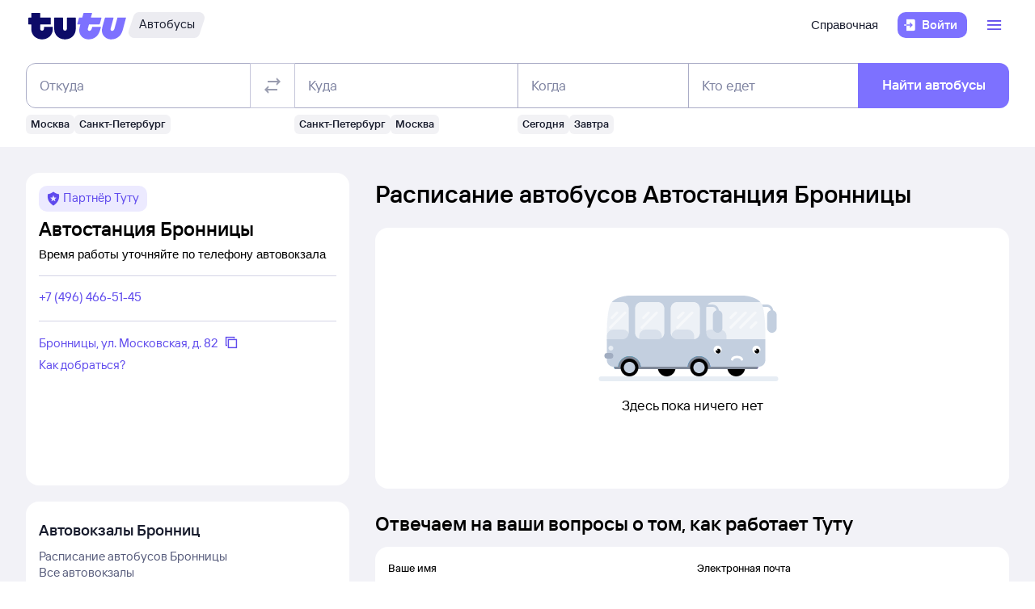

--- FILE ---
content_type: text/css; charset=utf-8
request_url: https://cdn1.tu-tu.ru/bus/_next/static/chunks/450.bb246900.css
body_size: 17696
content:
.lvVYtlrlJsr50Oob{height:100%;display:block;text-decoration:none}.n8tDvgsObksa63wZ{box-sizing:border-box;white-space:normal;height:100%;display:flex;justify-content:space-between}.n8tDvgsObksa63wZ:hover{cursor:pointer;background-color:var(--kite-button-general-background-secondary-neutral-hover)}.kgtlWjBeby45EEaJ{flex-direction:column;width:165px;height:248px}@media (min-width:768px){.kgtlWjBeby45EEaJ{width:250px;height:270px}}.G2BjehdjSkOrYb_J{width:100%;min-height:110px}.JkXC4tBsWXU3_kag{display:flex;flex-shrink:0}@media (min-width:768px){.G2BjehdjSkOrYb_J{min-height:106px}}.Rw7p0rVBhO0ip3_2{width:100%}.klPBHisNnAw_8NRI{word-break:break-word!important;white-space:pre-line!important}.y5ijrlqm2R8KjYgP{height:100%;display:block;text-decoration:none}.SSZPLqM8pY_RGnz0{box-sizing:border-box;width:165px;height:100%;white-space:normal;display:flex;flex-direction:column;align-items:center;justify-content:center}@media (min-width:768px){.SSZPLqM8pY_RGnz0{width:250px}}.SSZPLqM8pY_RGnz0:hover{cursor:pointer;background-color:var(--kite-button-general-background-secondary-neutral-hover)}.qQEyXakKmNgMlLDa{display:flex;background-color:var(--kite-background-neutral);animation:AsOT7e8iMwmVjrpi .6s ease-in,M10y96O9zfkGkU4e 1.5s infinite;animation-delay:0s,.6s;border-radius:16px}.qo3VO5dKZ_o_k1X3{height:124px}@media (min-width:576px){.qo3VO5dKZ_o_k1X3{height:158px}}.Qi6TW63foJkQx721{height:124px}@media (min-width:576px){.Qi6TW63foJkQx721{height:179px}}.LwcAn16fRfEidg9Z{height:32px;border-radius:8px}.Q37iYRi4B0EBEWT9{height:var(--skeleton-height-mobile)}@media (min-width:768px){.Q37iYRi4B0EBEWT9{height:var(--skeleton-height-desktop)}}@keyframes AsOT7e8iMwmVjrpi{0%{opacity:0}to{opacity:1}}@keyframes M10y96O9zfkGkU4e{0%{opacity:1}50%{opacity:.5}to{opacity:1}}.Po2NyGzShiYGzACo{width:100%}@media (min-width:768px){.Po2NyGzShiYGzACo{width:250px}}.qgdL58xzYNsFl58T{height:110px}@media (min-width:768px){.qgdL58xzYNsFl58T{height:106px}}.wpf46XKS4CE1VVDj{height:48px}.DxQNvJSxjmgr_ruW{display:flex;flex-direction:column;align-items:center;justify-content:center;text-align:center}.WoFVvSNbayIxrwDk{padding:64px 0}@media (min-width:768px){.WoFVvSNbayIxrwDk{padding:72px 0}}.q8Zta7PwzUasROB6{max-width:245px;height:40px}.kIVAfUBXtEVCzM_z{display:flex;margin:8px auto 24px}.vwTvWNGMAPU5H6Ya{display:flex;margin:24px auto 0}@media (min-width:768px){.vwTvWNGMAPU5H6Ya{margin:24px auto 8px}}.JzGydfR7EBUTdMrF{max-width:400px}.e6MLzoTBUEtdTWmw{height:56px}.PcGYmlGW2kfTiHlm:empty{display:none}.PcGYmlGW2kfTiHlm:has(div[data-visibility=hidden]):not(:has([data-visibility=visible]:not(:empty))){display:none}a.D0ibecktlW0ir_YB{text-decoration:none;-webkit-tap-highlight-color:transparent}.PvMQVn0w4Kgne07U:hover{cursor:pointer}.KimfQdceM8DveVyS,.s8eUiur0wPUM5flJ{font-size:6px;line-height:8px}@media (max-width:767.98px){.KimfQdceM8DveVyS,.s8eUiur0wPUM5flJ{font-size:3px;line-height:4px}}.eqBK84Fq2DAJ6HGH{font-size:3px;line-height:4px}@media (max-width:767.98px){.s8eUiur0wPUM5flJ{font-size:3px;line-height:4px}}.CNedCKsskK4izEkE{position:absolute;display:flex;width:100%;box-sizing:border-box;padding:8px}.CNedCKsskK4izEkE.tHeUauYP47c4h4RM{bottom:0;align-items:end}.CNedCKsskK4izEkE.jLYGQtSn7RQ8HZah{top:0;align-items:start}.CNedCKsskK4izEkE.f6STa_C_iAmfb8qW{justify-content:flex-start}.CNedCKsskK4izEkE.Ao0lwPjA4koaxBWk{justify-content:flex-end}.CNedCKsskK4izEkE.uqhRJ60IgiMzpBLK{flex-direction:row}.CNedCKsskK4izEkE.CxJrZ5uDI6zKrE7r{flex-direction:row-reverse}.d3oyWbsESDk5jmiO{width:100%;padding:0 8px;font-size:6px;line-height:8px}@media (max-width:767.98px){.d3oyWbsESDk5jmiO{font-size:3px;line-height:4px}}.w7A9l2Kxf4M59V9t{margin-top:auto}.XQu3t0ubB82iH2rk{box-sizing:border-box;max-height:158px;gap:10px}@media (max-width:575.98px){.XQu3t0ubB82iH2rk{max-height:124px;gap:6px}}.NrNTaYItrzk66CWa,.XQu3t0ubB82iH2rk picture div p{white-space:normal}.NrNTaYItrzk66CWa{overflow:hidden;display:-webkit-box;text-overflow:ellipsis;-webkit-box-orient:vertical;word-break:break-all;max-width:100%}.ZOVLGQ7l_L0bL_qp{-webkit-line-clamp:1;line-clamp:1;word-break:break-word}@media (max-width:1199.98px){.ZOVLGQ7l_L0bL_qp{-webkit-line-clamp:2;line-clamp:2}}.ZOVLGQ7l_L0bL_qp.yEuwqOUTohgg_yYz{-webkit-line-clamp:1;line-clamp:1}.ZOVLGQ7l_L0bL_qp.wIDoouS1bqIW7YOr{-webkit-line-clamp:4;line-clamp:4}@media (max-width:767.98px){.ZOVLGQ7l_L0bL_qp.wIDoouS1bqIW7YOr{-webkit-line-clamp:5;line-clamp:5}}.wRmXIUTmlY8oaw6F{-webkit-line-clamp:1;line-clamp:1;word-break:break-word}@media (max-width:767.98px){.wRmXIUTmlY8oaw6F{-webkit-line-clamp:2;line-clamp:2}}.wRmXIUTmlY8oaw6F.m3W835SKDcQZdF24{-webkit-line-clamp:2;line-clamp:2}@media (max-width:767.98px){.wRmXIUTmlY8oaw6F.m3W835SKDcQZdF24{-webkit-line-clamp:3;line-clamp:3}}.ugVWS_RzspYj6r6u{margin-top:auto}.Go0Ayt7plEHFD_d_{box-sizing:border-box;display:flex;gap:6px}@media (min-width:576px){.Go0Ayt7plEHFD_d_{gap:12px}}@media (max-width:575.98px){.Go0Ayt7plEHFD_d_{max-height:124px}}.Go0Ayt7plEHFD_d_ picture{border-radius:16px}@media (min-width:576px){.Go0Ayt7plEHFD_d_ picture{margin-top:-16px;margin-inline:-16px}}.Go0Ayt7plEHFD_d_ picture div p,.dOJqcgktLYU5k6J9{white-space:normal}.dOJqcgktLYU5k6J9{overflow:hidden;display:-webkit-box;text-overflow:ellipsis;-webkit-box-orient:vertical;word-break:break-all;max-width:100%}.cqXJtzoebEMd7dwW{word-break:break-word;line-height:20px}@media (max-width:575.98px){.cqXJtzoebEMd7dwW{line-height:18px}}.HxJfrUdkMDo3sGQn{word-break:break-word}._11nQ2RSM1YRwriB{display:flex;flex-wrap:wrap;gap:12px;width:100%}@media (max-width:575.98px){._11nQ2RSM1YRwriB{width:auto;height:100%}}.MwRpjPtR124rB49n{width:100%}.GOHL8yCntkQkcUAh img{transition:1s}.bZBiTjjyVzMn4du5{position:relative;height:158px;overflow:hidden}@media (max-width:575.98px){.bZBiTjjyVzMn4du5{height:124px}}.D_qUv1w6NGcMhtsd{position:relative;height:124px;width:100%;box-sizing:border-box;overflow:hidden}@media (min-width:576px){.D_qUv1w6NGcMhtsd{height:300px}}.bGcXMZGpUdRKiwHS{position:absolute;inset:0}.edcyz5We6poYHOD2{visibility:hidden;opacity:0}.DUwqgE9y040ABiSB{width:100%}.Q_8LPCzGI1gKj6_f{position:relative;height:158px;overflow:hidden}@media (max-width:575.98px){.Q_8LPCzGI1gKj6_f{height:124px}}.hOjScPnWmANVsh4i{position:relative;height:124px;width:100%;box-sizing:border-box;overflow:hidden}@media (min-width:576px){.hOjScPnWmANVsh4i{height:300px}}.ruG9O9j7yDcKfC2Z{position:absolute;inset:0}.iiF3pJuuY5DonzER{visibility:hidden;opacity:0}.mRusLXhhqDIN0V3C{display:flex;overflow:hidden;white-space:nowrap;height:259px;gap:16px}@media (max-width:767.98px){.mRusLXhhqDIN0V3C{gap:8px;height:120px}}.ahxndIs_w8pOkPM3{flex-shrink:0;height:259px;width:216px;display:flex;background-color:#f5f5f9;animation:SYP8FeN72bUnaDz_ .6s ease-in,e2h5q9KnJlElPn9O 1.5s infinite;animation-delay:0s,.6s;border-radius:12px}@media (max-width:767.98px){.ahxndIs_w8pOkPM3{height:120px;width:100px}}@keyframes SYP8FeN72bUnaDz_{0%{opacity:0}to{opacity:1}}@keyframes e2h5q9KnJlElPn9O{0%{opacity:1}50%{opacity:.5}to{opacity:1}}.ea9HOnvLKF81t8L5{height:291px}@media (max-width:767.98px){.ea9HOnvLKF81t8L5{height:152px}}.nv8PA4QEGEw2iKRY{position:relative}.eWelMYcVc1EEmzMa button{top:108px;position:absolute;z-index:10}@media (max-width:767.98px){.eWelMYcVc1EEmzMa button{top:48px}}.nDitJh8lG90jQSBL{right:-12px}.u2K5mQRaHEQcVrWk{left:-12px}.gDgbHNnDTFoCG25c{position:absolute;display:flex;width:100%;box-sizing:border-box;padding:0 6px 6px;align-items:end;bottom:0;justify-content:end;gap:4px}.gDgbHNnDTFoCG25c .GJ9T5aczqqEqN0C2{justify-self:start;font-size:6px;line-height:8px;width:100%;padding-bottom:2px}.Yn9z5uLjcY8RuSZq{height:var(--inline-banner-height-mobile);width:100%;display:flex;align-items:center;justify-content:center;border-radius:8px;position:relative}@media (min-width:768px){.Yn9z5uLjcY8RuSZq{height:var(--inline-banner-height-desktop)}}.RePEeZuYUZo8kOXS{width:100%}.N_uIYgohXYMLjdy8,.fs7AdJmDwSEhJ6gw{display:flex;flex-wrap:wrap}.fs7AdJmDwSEhJ6gw{width:100%;background:var(--kite-background-brand);align-items:flex-start;border-radius:16px;gap:16px;padding:16px 16px 66%;box-sizing:border-box;position:relative}@media (min-width:576px){.fs7AdJmDwSEhJ6gw{padding:24px 20px;border-radius:24px;min-height:220px}}@media (min-width:992px){.fs7AdJmDwSEhJ6gw{min-height:252px;padding:28px}}@media (min-width:1200px){.fs7AdJmDwSEhJ6gw{min-height:260px}}.fs7AdJmDwSEhJ6gw:before{content:"";position:absolute;bottom:0;right:0;left:0;margin:0 auto;background:66% bottom/contain no-repeat url([data-uri]);width:100%;max-width:74%;height:500px;max-height:56vw;pointer-events:none;z-index:1}@media (min-width:576px){.fs7AdJmDwSEhJ6gw:before{display:none}}@media (min-width:992px){.fs7AdJmDwSEhJ6gw:before{display:initial;background-position:calc(100% + 18px) bottom;right:0;left:auto;max-height:238px;max-width:100%;margin:0}}@media (min-width:1200px){.fs7AdJmDwSEhJ6gw:before{max-height:268px}}@media (min-width:1400px){.fs7AdJmDwSEhJ6gw:before{max-height:280px}}.oFMhpbIzZkA8quKV{padding:16px 16px 67%}@media (min-width:576px){.oFMhpbIzZkA8quKV{padding:24px 20px}}@media (min-width:992px){.oFMhpbIzZkA8quKV{padding:28px}}.oFMhpbIzZkA8quKV:before{background:calc(100% - 40px) calc(100% - 10px)/contain no-repeat url([data-uri]);max-width:100%;max-height:53vw}@media (min-width:576px){.oFMhpbIzZkA8quKV:before{background-position:calc(100% - 14px) calc(100% - 4px);max-height:162px;display:initial;margin:0;left:auto}}@media (min-width:992px){.oFMhpbIzZkA8quKV:before{background-position:calc(100% - 10px) calc(100% - 4px);max-height:216px}}@media (min-width:1200px){.oFMhpbIzZkA8quKV:before{max-height:286px}}@media (min-width:1400px){.oFMhpbIzZkA8quKV:before{background-position:calc(100% - 60px) bottom;max-height:314px}}.fP3yBsCDeB4Z5oct{color:var(--kite-content-neutral-primary);margin:0;width:100%;position:relative;z-index:2}@media (min-width:576px){.fP3yBsCDeB4Z5oct{max-width:700px}}@media (min-width:1200px){.fP3yBsCDeB4Z5oct{max-width:768px}}.A5yy5r6vHaknaYSq,.g1wVEiRzjGc4AYLK{width:100%}@media (min-width:576px){.A5yy5r6vHaknaYSq{max-width:210px}}@media (min-width:768px){.A5yy5r6vHaknaYSq{max-width:204px}}@media (min-width:1200px){.A5yy5r6vHaknaYSq{max-width:244px}}@media (min-width:1400px){.A5yy5r6vHaknaYSq{max-width:302px}}.fTPxb4FW8HEHHGEB{pointer-events:none}.M1GbbEXp9gG_S6hF{display:flex;flex-wrap:wrap;align-items:flex-start;flex-basis:100%;max-width:100%;gap:10px;width:100%}@media (min-width:576px){.M1GbbEXp9gG_S6hF{flex-wrap:nowrap}}@media (min-width:992px){.M1GbbEXp9gG_S6hF{max-width:70%;gap:16px}}@media (min-width:1200px){.M1GbbEXp9gG_S6hF{max-width:74%}}@media (min-width:1400px){.M1GbbEXp9gG_S6hF{max-width:996px}}.vAimOUTZ4A35oNLK{width:100%}.mmH93XP0Ymw2fHcW{padding-top:36px}.Nz_j4lfD19oS5jKU{display:inline-flex;align-items:flex-start;flex:0 1 auto;width:auto;color:var(--kite-content-neutral-primary);gap:8px;cursor:pointer}.U_541BLPG04uqmx6{color:var(--kite-content-warning-secondary)}.fnhYu44GJQq6E2KC{background:var(--kite-background-brand);border-radius:8px;color:#fff;z-index:1!important}.fnhYu44GJQq6E2KC [data-ti=panel]{background-color:rgb(125,130,160);min-height:26px;font-family:Tutu Sans,-apple-system,BlinkMacSystemFont,Segoe UI,Roboto,Helvetica,sans-serif;font-weight:400;font-size:.866666rem;line-height:140%;letter-spacing:0;text-transform:none;text-decoration:none}.fnhYu44GJQq6E2KC svg{fill:rgb(125,130,160);left:50%!important;transform:translateX(-50%)}.bnfwYvIV3m0ntsV6{display:flex;justify-content:flex-end}.bnfwYvIV3m0ntsV6 img{object-fit:contain}.i7QimrM4vssPbaR6{display:flex;justify-content:space-between;box-sizing:border-box}.i7QimrM4vssPbaR6:hover>.bnfwYvIV3m0ntsV6{background-color:initial}.M1tmQ4HH5_0JpRvT{box-sizing:border-box;display:flex;justify-content:space-between}.weBvYVGWJEAjeYHF{cursor:pointer}.weBvYVGWJEAjeYHF img{transition:1s}.weBvYVGWJEAjeYHF:hover div{background-color:var(--kite-button-general-background-secondary-neutral-hover)}.weBvYVGWJEAjeYHF:hover span{color:var(--kite-button-general-content-secondary-neutral-hover-label-text)}.weBvYVGWJEAjeYHF:hover picture{background-color:transparent}.weBvYVGWJEAjeYHF:hover img{transform:scale(1.01)}.pXMiKMAyg6UzhArR{height:240px;box-sizing:border-box}@media (min-width:768px){.pXMiKMAyg6UzhArR{height:592px}}@media (min-width:992px){.pXMiKMAyg6UzhArR{height:608px}}@media (min-width:1200px){.pXMiKMAyg6UzhArR{height:664px}}.pXMiKMAyg6UzhArR picture{flex:1}.gvUQdVKirYFGhVJp{height:200px;box-sizing:border-box}@media (min-width:768px){.gvUQdVKirYFGhVJp{height:500px}}@media (min-width:992px){.gvUQdVKirYFGhVJp{height:500px}}@media (min-width:1200px){.gvUQdVKirYFGhVJp{height:500px}}.gvUQdVKirYFGhVJp img{max-width:100%;object-fit:cover;height:100%}@media (max-width:767.98px){.gvUQdVKirYFGhVJp picture{flex:1}}.hIFLkKVV7sscYN_F{height:240px;box-sizing:border-box}@media (min-width:768px){.hIFLkKVV7sscYN_F{height:504px}}@media (min-width:992px){.hIFLkKVV7sscYN_F{height:520px}}@media (min-width:1200px){.hIFLkKVV7sscYN_F{height:576px}}.hIFLkKVV7sscYN_F picture{flex:1}.Z3fkrwt9nkCsrlIy{height:200px;box-sizing:border-box}@media (min-width:768px){.Z3fkrwt9nkCsrlIy{height:412px}}@media (min-width:992px){.Z3fkrwt9nkCsrlIy{height:412px}}@media (min-width:1200px){.Z3fkrwt9nkCsrlIy{height:412px}}.Z3fkrwt9nkCsrlIy img{max-width:100%;object-fit:cover;height:100%}@media (max-width:767.98px){.Z3fkrwt9nkCsrlIy picture{flex:1}}.d_8eTBp4gdW4zVie{height:240px;box-sizing:border-box}@media (min-width:768px){.d_8eTBp4gdW4zVie{height:284px}}@media (min-width:992px){.d_8eTBp4gdW4zVie{height:292px}}@media (min-width:1200px){.d_8eTBp4gdW4zVie{height:320px}}.d_8eTBp4gdW4zVie picture{flex:1}.N1RJ7Pq7Zkcdod2v{height:200px;box-sizing:border-box}@media (min-width:768px){.N1RJ7Pq7Zkcdod2v{height:238px}}@media (min-width:992px){.N1RJ7Pq7Zkcdod2v{height:238px}}@media (min-width:1200px){.N1RJ7Pq7Zkcdod2v{height:238px}}.N1RJ7Pq7Zkcdod2v img{max-width:100%;object-fit:cover;height:100%}@media (max-width:767.98px){.N1RJ7Pq7Zkcdod2v picture{flex:1}}.M3mPWILE6NY4g07F{height:240px;box-sizing:border-box}@media (min-width:768px){.M3mPWILE6NY4g07F{height:240px}}@media (min-width:992px){.M3mPWILE6NY4g07F{height:248px}}@media (min-width:1200px){.M3mPWILE6NY4g07F{height:276px}}.M3mPWILE6NY4g07F picture{flex:1}.H43kPjuf5XAjmGCX{height:200px;box-sizing:border-box}@media (min-width:768px){.H43kPjuf5XAjmGCX{height:194px}}@media (min-width:992px){.H43kPjuf5XAjmGCX{height:194px}}@media (min-width:1200px){.H43kPjuf5XAjmGCX{height:194px}}.H43kPjuf5XAjmGCX img{max-width:100%;object-fit:cover;height:100%}@media (max-width:767.98px){.H43kPjuf5XAjmGCX picture{flex:1}}@media (min-width:768px){.B2tFqelU5gLHb84s{height:312px}}@media (min-width:992px){.B2tFqelU5gLHb84s{height:260px}}.HdjnTlakvLoTPYZN{height:272px}@media (min-width:992px){.HdjnTlakvLoTPYZN{height:300px}}.Cmlbe9zIEU8wEVxo,.iUY2MTIj0_kgRvGD{font-size:6px;line-height:8px}@media (max-width:767.98px){.Cmlbe9zIEU8wEVxo,.iUY2MTIj0_kgRvGD{font-size:3px;line-height:4px}}.q3Lr8IykuokmHElY{font-size:3px;line-height:4px}@media (max-width:767.98px){.Cmlbe9zIEU8wEVxo{font-size:3px;line-height:4px}}.pdb9CEfzGlgAbm1b{position:relative;width:fit-content}.ecLYfPoghMsBvz97{padding-top:0}.n5l_eFlchsY6w4rR{padding-top:2px}.cNBRXj5NeVwHp5tu{padding-top:4px}.BGPp708505AAHBv5{padding-top:6px}.GOJUp7I_MJQqoAHr{padding-top:8px}.jZf3xDJV3ckNsjPI{padding-top:10px}.ma78zAmo59QHKRwx{padding-top:12px}.YgfiBVw2x0pJFbaj{padding-top:16px}.CDwVVdskc0gg2Y9h{padding-top:20px}.gIkn1AsR2iYxiFcS{padding-top:24px}.loaGtMz_E6OQmO_s{padding-top:28px}.DMG0UiekioFk_eKP{padding-top:32px}.V3L8jCBfboiU58PB{padding-top:36px}.r7GKo6b96UZlWKjw{padding-top:40px}.U21fXO2lYx4P6Il9{padding-top:48px}.FS5okE1T9Nw1Mg_z{padding-top:56px}.UlPUvUMJ5rgOIwjc{padding-top:64px}.Pz9xemWBckws4vjW{padding-top:72px}.w8pc6Y1Q8YkH7afb{padding-top:80px}.lAsEjYJlw0UK7TrK{padding-right:0}._4yxRKFEuwg5O7ul{padding-right:2px}.bO3XfzM_1vwto_aY{padding-right:4px}.kDpqOR49YILYxIIT{padding-right:6px}.eicphs7Gll4e3LRc{padding-right:8px}.V7s6s8VTteI58aX3{padding-right:10px}.DNOam0q75k8kL54Y{padding-right:12px}.fLVSPuHXXjQUlc2f{padding-right:16px}.d9t5srkioTgkjvpT{padding-right:20px}.wQhXEFJ8sEwvU01U{padding-right:24px}.Pn8coGKIetYyukHn{padding-right:28px}.B35LSTwykCIPl7Sm{padding-right:32px}.yDSYY8x3wEIXyKCF{padding-right:36px}.THr8R2BDTw0FoMTi{padding-right:40px}.CqJklnO71HMRZ6sP{padding-right:48px}.CYIUJ6_Uko5RsKZn{padding-right:56px}.MdB0G6IISOM9kUJe{padding-right:64px}.MG7fvKcomzw5x_l1{padding-right:72px}.KizDo9k1a3Qhdre5{padding-right:80px}.KCxjFFRdUgk9sQud{padding-bottom:0}.ffEgz1qywYAkq7Oa{padding-bottom:2px}.nU64Ge4qB5cczzB6{padding-bottom:4px}.qA66B5B0zYZ6MpWJ{padding-bottom:6px}.D4g4U3buKsM3kbW2{padding-bottom:8px}.TfLE3xhOgrI4saSv{padding-bottom:10px}.Hl6Ac6sjjCw0ZeUP{padding-bottom:12px}.ifc9WOluAmgKoNTb{padding-bottom:16px}.zgW3TLbD02w9H2Yq{padding-bottom:20px}.fQXUSLkF0gkeB4eS{padding-bottom:24px}._P64Fa6ui2ITiWzj{padding-bottom:28px}.mLmc6RtWSyo2XncA{padding-bottom:32px}.dXcXnkphuzUu2Et5{padding-bottom:36px}.yD90M_HX9IAvuVYj{padding-bottom:40px}.u1Am2g4MFUHzPdJT{padding-bottom:48px}.uLTrqeoEs7kpu7SM{padding-bottom:56px}.RlAxcpOS7mAUVL1Y{padding-bottom:64px}.zqC88guTIiofZc9D{padding-bottom:72px}.ClCHxX5MKEQiF9Jq{padding-bottom:80px}.w3lMWWaKhskEm2W7{padding-left:0}.DVrzk21BlWIaQXTK{padding-left:2px}.Doj9VSnfClMUYCUE{padding-left:4px}.tJ2wi1kWMCUCOOqd{padding-left:6px}.u8yNk3e4RUshY1Uc{padding-left:8px}.a22nvI5qISgOSTU1{padding-left:10px}.OPPWyXIWtd8DGCyH{padding-left:12px}.P0Kz_ZYk3XcS1JnV{padding-left:16px}.rpoM_igvDs8j5ycT{padding-left:20px}.rgxAG8ir3YsOIqXv{padding-left:24px}.wLUfIidorI_88P69{padding-left:28px}.yCDYzU0XWaUuJK1D{padding-left:32px}.nidN91gLj0DMPSDK{padding-left:36px}.jgtirIYPtPIbbYjX{padding-left:40px}.BZSKfV5cbU4WsA1p{padding-left:48px}.l38X_dvUXNIDhzdq{padding-left:56px}.jBuAHX1szxwSkhSh{padding-left:64px}.IlIics6kQwxxQ2f3{padding-left:72px}.zE2OXuWHcMTAHfpS{padding-left:80px}.KIRy5zndzQEr95Ot{position:absolute;display:flex;gap:8px;justify-content:space-between;width:fit-content;box-sizing:border-box}.OmIk2pjTWTwkQuc3{display:flex}.TX776dnuTwp5xIxn{left:0}.TX776dnuTwp5xIxn,.WXwrXudSvwmBCrXj{height:100%;flex-direction:column;top:0}.WXwrXudSvwmBCrXj{width:100%;right:0}.WXwrXudSvwmBCrXj .OmIk2pjTWTwkQuc3{justify-content:end}.LehEJwzpVk0Qufll{bottom:0;left:0;justify-content:flex-start;align-items:flex-end}.x77DyiiAXKcYLQVp{width:100%;bottom:0;right:0;flex-direction:row-reverse;align-items:flex-end}.sVuCrzYHKCojS6Ov{height:463px!important}.XisQbyqJGEleYpCY{box-sizing:content-box;z-index:1}.OknSOfqQNcE31wIg{max-height:200px;flex:0 1 auto;padding-bottom:0!important;min-height:0}.tl2A4S_J00NvjonN{min-height:190px;flex-grow:1}.Qx77dM8rGwk_hLdk{height:100%;background-position:top;background-size:cover;background-repeat:no-repeat;background-color:var(--kite-background-neutral);position:relative}.PSD6rPCpY7Udk0wq{width:100%;height:100%}.aXrXwh9LzqAm5TmY{padding:16px}.EoK48zQe2kIDIEDX,p.EoK48zQe2kIDIEDX{font-size:6px;line-height:8px;padding-bottom:0}.BiFu6kaWjBIXXinP{width:165px;height:248px;flex-shrink:0}@media (min-width:768px){.BiFu6kaWjBIXXinP{width:250px;height:270px}}.J81j8CZYNl8eQqww{display:flex;gap:8px;overflow-x:hidden}@media (min-width:768px){.J81j8CZYNl8eQqww{gap:16px}}.VlLZgd6z_0gyOHkC{height:74px;max-width:700px}@media (min-width:768px){.VlLZgd6z_0gyOHkC{height:80px}}.Z4QG_3goc09cYDs9:empty{display:none}.Z4QG_3goc09cYDs9:has(div[data-visibility=hidden]):not(:has([data-visibility=visible]:not(:empty))){display:none}.lt2fwW7bEOwtAyNg{display:flex;flex-direction:column;justify-content:center;align-items:center}.i_zSFfCKs4wQQsum{animation:NBqG8wTMD1wJa15_ .3s ease-in}@keyframes NBqG8wTMD1wJa15_{0%{opacity:0}to{opacity:1}}.w10y_PTH38cZDNVD{display:inline-block}.DEEaiKbWn8suSmi9{color:#808999}
/*# sourceMappingURL=450.bb246900.css.map*/

--- FILE ---
content_type: application/javascript; charset=UTF-8
request_url: https://cdn1.tu-tu.ru/bus/_next/static/chunks/b0efe8f0-b9fa1a8a837c86b3.js
body_size: 22500
content:
try{!function(){var e="undefined"!=typeof window?window:"undefined"!=typeof global?global:"undefined"!=typeof globalThis?globalThis:"undefined"!=typeof self?self:{},t=(new e.Error).stack;t&&(e._sentryDebugIds=e._sentryDebugIds||{},e._sentryDebugIds[t]="b087ecdf-2b63-491d-9357-e9882b0d376c",e._sentryDebugIdIdentifier="sentry-dbid-b087ecdf-2b63-491d-9357-e9882b0d376c")}()}catch(e){}"use strict";(self.webpackChunk_N_E=self.webpackChunk_N_E||[]).push([[89],{26151:(e,t,l)=>{l.d(t,{Ws:()=>aa,ji:()=>L.f});var a=l(14232),n=l(69241),r=l(16624),i=l(72811),o=l(50607),c=l(58587),s=l(97169),u=l(55305),d=l(77770),m=l(39671),p=l(90024),g=l(43496),b=l(13916),f=l(11407),v=l(33886),E=l(57834),h=l(23311),k=l(10188),y=l(16622),_=l(374),x=l(64126),A=l(14793),w=l(74620),C=l(6028),N=l(20412),S=l(17464),I=l(23797),z=l(75862),P=l(3366),L=l(49269),R=l(80708),B=l(39361),M=l(38325),T=l(60352),U=l(96303),V=l(93222),F=l(61745),O=l(43065),D=l(92321),H=l(12789),$=l(86585),W=l(29047),j=l(87375),q=l(46902),J=l(71717),G=l(15404),Y=l(73525),X=l(75328),Z=l(46769),K=l(40139),Q=l(92008),ee=l(19044),et=l(20051),el=l(77728),ea=l(23821),en=l(44113),er=l(24138),ei=l(99800),eo=l(55607),ec=l(13021),es=l(68048),eu=l(43503),ed=l(38279),em=l(64018),ep=l(95064),eg=l(4316),eb=l(3406),ef=l(17042),ev=l(39312),eE=l(33671),eh=l(39903),ek=l(90179),ey=l(41744),e_=l(72511),ex=l(9016);l(3592);let eA="Откуда угодно",ew={value:eA,hiddenValue:{geoId:eA,geoType:"",busId:null,aviaId:null,railwayId:null,name:eA,regionName:"",countryName:"",geoLocation:{lat:0,lon:0},iataCityCode:null,hasHotels:!1}},eC={xs:500,md:600},eN={firstLineLimit:15,secondLineLimit:13},eS={firstLineLimit:20,secondLineLimit:18},eI="selected-city",ez=e=>e?parseInt(e.replace(/\D/g,""),10):0,eP=e=>{if(!e||!e.includes("—"))return[(null==e?void 0:e.trim())||"",""];let[t,l]=e.split("—");return[t.trimEnd(),"— ".concat(l.trimStart())]},eL=(e,t)=>e.length>t?"".concat(e.slice(0,t-1),"…"):e,eR=e=>{var t,l,m;let{card:p,isHorizontal:g}=e,b=(0,s.a8)({value:{xs:!0,md:!1}}),f=g?(0,n.A)((0,u.wv)(300),d.A.content):(0,u.cV)({xs:200,md:500}),v=(0,a.useMemo)(()=>{var e,t;if(!(null==(e=p.title)?void 0:e.text)||!(null==(t=p.titleDate)?void 0:t.text))return"";let l=p.title.text,a=p.titleDate.text;if(g&&!b)return"".concat(l,"\n").concat(a);let n=b?eN:eS,[r,i]=g?eP(l):((e,t)=>{let[l,a]=eP(t);return[eL(l,e.firstLineLimit),eL(a,e.secondLineLimit)]})(n,l);return"".concat(r,"\n").concat(i,"\n").concat(a)},[null==(t=p.title)?void 0:t.text,null==(l=p.titleDate)?void 0:l.text,g,b]);return a.createElement(r.fh,{className:(0,n.A)((0,i.i4)("start"),(0,u.Ms)(0))},a.createElement(c.Im,{sizeContrast:{xs:"small-small",md:"small-medium"},contrastStyle:"default",className:f},v&&a.createElement(o.PM,{label:v,labelColor:"neutral-primary",isLabelAccent:!0,maxLines:3,labelClassName:d.A.label}),(null==(m=p.subtitle)?void 0:m.text)&&a.createElement(o.PM,{label:p.subtitle.text,labelColor:"neutral-secondary",maxLines:{xs:3,md:1},className:d.A.label})))},eB={xs:300,md:400},eM={xs:300,md:450},eT=e=>{var t,l,r,i,o;let{card:c,variant:s="default",areaUuid:h}=e,k=(0,E.a$)(),y="horizontal"===s,_=y?{xs:200,md:300}:eM,x=y?{xs:300,md:350}:eM,A=y?{xs:300,md:400}:eB,w=y?{xs:350,md:400}:eB,C=y?(0,n.A)((0,u.hz)(200),(0,u.S3)({xs:100,md:50}),d.A.cardHorizontalIcon):(0,u.cV)({xs:200,md:400}),N=c.action&&"link"in c.action?c.action.link:"",S="/redirect?to=".concat(encodeURIComponent(N));return a.createElement("a",{href:S,className:d.A.cardLink,onClick:()=>{k.send("bdui_card_click",{area_uuid:h,element_uuid:c.uuidElement})}},a.createElement(g.Z,{backgroundColor:"neutral",paddingTop:_,paddingLeft:A,paddingRight:w,paddingBottom:x,bottomLeftRound:eC,bottomRightRound:eC,topLeftRound:eC,topRightRound:eC,className:(0,n.A)(d.A.cardCommon,y?d.A.cardHorizontal:d.A.cardDefault)},a.createElement("div",{className:y?(0,p.V)("flex"):void 0},a.createElement(f.a,{image:null==(t=c.image)?void 0:t.light,size:{xs:200,md:300},iconStyle:"brand-secondary",shape:"noShape",className:C}),a.createElement(eR,{card:c,isHorizontal:y})),a.createElement("div",{className:y?(0,n.A)((0,u.S3)(200),(0,u.cV)(200)):void 0},a.createElement(b.D,{primaryValue:ez(null==(l=c.priceCurrent)?void 0:l.text),secondaryValue:ez(null==(r=c.pricePrevious)?void 0:r.text),hasBadge:!y,badgeValue:null==(i=c.discount)?void 0:i.text,badgeType:"benefit",badgeLocation:"primary",align:y?"end":"start",isLabelAccent:!0,variant:{xs:"paragraph-medium-compact",md:y?"paragraph-large-compact":"header-medium"},bottomSlot:y?a.createElement(m.E,{...(0,v.A6)(),size:100,value:null==(o=c.discount)?void 0:o.text,colorStyle:"overlay",contentColor:"brand-primary",color:"brand",badgeStyle:"default"}):void 0}))))},eU={xs:300,md:400},eV={xs:300,md:450},eF=e=>{let{uuidElement:t,areaUuid:l}=e,n=(0,E.a$)();return a.createElement("a",{href:"/juicy-offers/",className:k.A.cardLink,onClick:()=>{n.send("bdui_card_click",{area_uuid:l,element_uuid:t})}},a.createElement(g.Z,{backgroundColor:"neutral",paddingTop:eV,paddingLeft:eU,paddingRight:eU,paddingBottom:eV,bottomLeftRound:eC,bottomRightRound:eC,topLeftRound:eC,topRightRound:eC,className:k.A.card},a.createElement(f.a,{icon:"angle-arrow-small-right_outline",size:400,shape:"noShape",iconStyle:"brand-secondary"}),a.createElement(h.L9,{size:"header-x-small",color:"brand-primary"},"Посмотреть все")))},eO=e=>{let{cards:t=[],areaUuid:l}=e,n=t.map(e=>{if(!e)return null;let{action:t,uuidElement:n}=e;return t&&"target"in t&&"blank"===t.target?a.createElement(eF,{key:"more",uuidElement:n,areaUuid:l}):a.createElement(eT,{key:n,card:e,areaUuid:l})});return a.createElement(y.F,{mode:"multiple",slideWidth:{xs:"173px",md:"266px"},elements:n,displayLeftArrow:{xs:"none"},displayRightArrow:{xs:"none"}})},eD=e=>{let{className:t,variant:l="banner",customHeight:r,settings:i}=e,o=r?{"--skeleton-height-mobile":"".concat(r.mobile,"px"),"--skeleton-height-desktop":"".concat(r.desktop,"px")}:{},c=(null==i?void 0:i.color)?{backgroundColor:i.color}:{},s={...o,...c},u=(0,n.A)(A.A.skeleton,{[A.A.banner]:"banner"===l,[A.A.sideBanner]:"side-banner"===l,[A.A.inlineBanner]:"inline-banner"===l,[A.A.overrideHeight]:!!r},t);return a.createElement("div",{className:u,style:s})},eH={banner:"banner",inlineBanner:"inline-banner",carousel:"banner"},e$=e=>{let{className:t,block:l}=e,n=eH[l.variant];return n?a.createElement(eD,{className:t,variant:n,customHeight:l.heightWeb,settings:l.skeletonSettings}):null},eW=e=>{let{wrapperClassName:t}=e;return a.createElement("div",{className:t},a.createElement(x.fI,{gapX:{xs:600},gapY:{xs:300,md:500}},Array.from({length:8},(e,t)=>t).map(e=>a.createElement(x.fv,{col:{xs:12,lg:6},key:e},a.createElement(eD,{className:w.A.cardSkeleton})))),a.createElement("div",{className:(0,n.A)((0,u.S3)(350),w.A.buttonWrapper)},a.createElement(eD,{className:w.A.buttonSkeleton})))},ej=e=>{let{cards:t,maxVisibleCards:l,areaUuid:n,isLoading:r}=e,[i,o]=(0,a.useState)(l);if(r)return a.createElement(eW,{wrapperClassName:(0,u.S3)(350)});if(!t||0===t.length)return null;let c=t.slice(0,i),s=i<t.length;return a.createElement(a.Fragment,null,a.createElement(x.fI,{gapX:{xs:600},gapY:{xs:300,md:500}},c.map(e=>a.createElement(x.fv,{col:{xs:12,lg:6},key:e.uuidElement},a.createElement(eT,{variant:"horizontal",card:e,areaUuid:n})))),s&&a.createElement("div",{className:w.A.buttonWrapper},a.createElement(_.$n,{size:500,color:"secondary",fullWidth:!0,className:(0,u.S3)({xs:200,md:350}),onClick:()=>{o(e=>Math.min(e+8,t.length))}},"Показать еще")))},eq=e=>t=>t.type===e,eJ=eq("offer"),eG=eq("banner"),eY=eq("pattern"),eX=eq("image"),eZ=eq("icon"),eK=eq("info"),eQ=e=>{let{block:t,areaUuid:l,isLoading:n}=e;if(t&&"cards"in t&&t.cards.every(eJ))return a.createElement(eO,{cards:t.cards,areaUuid:l});if(t&&"containers"in t){let e=t.containers.flatMap(e=>e);return a.createElement(ej,{cards:e,maxVisibleCards:8,areaUuid:l,isLoading:n})}return null},e0=e=>{let{image:t,title:l,subtitle:r,buttonText:i,onFetch:s,isLoading:d,wrapperClassName:m}=e;return a.createElement("div",{className:(0,n.A)(C.A.wrapper,m)},a.createElement(f.a,{image:t,size:500}),a.createElement(c.Im,{sizeContrast:"medium-medium",contrastStyle:"default",className:(0,u.S3)(250)},l&&a.createElement(o.PM,{label:l,labelColor:"neutral-primary",labelAlignment:"center",isLabelAccent:!0}),r&&a.createElement(o.PM,{label:r,labelColor:"neutral-secondary",labelAlignment:"center"})),i&&s&&a.createElement(_.$n,{firstLabel:i,className:(0,u.S3)(400),onClick:s,isLoading:d,color:"secondary",size:{xs:300,md:400}}))},e1=e=>{var t,l;let{block:n,onFetch:r,isLoading:i}=e,{title:o,subtitle:c,buttons:s,icon:u}=n;return a.createElement(e0,{title:null==o?void 0:o.text,subtitle:null==c?void 0:c.text,buttonText:null==(l=s[0])||null==(t=l.text)?void 0:t.text,image:null==u?void 0:u.light,onFetch:r,isLoading:i,wrapperClassName:C.A.errorBlockWrapper})},e3=e=>{let t=new URLSearchParams(window.location.search);if(t.has(e)){t.delete(e);let l="".concat(window.location.pathname).concat(t.toString()?"?".concat(t.toString()):"");window.history.replaceState({},"",l)}},e2=e=>{let{wrapperClassName:t}=e;return a.createElement(eD,{className:(0,n.A)(t,S.A.skeleton)})},e5="product",e4=e=>{let{selectedFilters:t,onSetSelectedFilters:l,filters:n,onFilterChange:r,isCarousel:i,areaUuid:o,isLoading:c}=e,s=(0,E.a$)();(0,a.useEffect)(()=>{let e=new URLSearchParams(window.location.search).get(e5);l(new Set([n.findIndex(t=>{var l,a;return e?(null==(a=t.action)||null==(l=a.headers)?void 0:l["BDUI-Juicy-Offers-Product"])===e:t.selected})])),e&&e3(e5)},[n]);let u=n.map(e=>({key:e.uuidElement,label:e.text.text}));return c?a.createElement(e2,null):u&&0!==u.length?a.createElement(N.RI,{size:400,scroll:!0,scrollBarMobileInvisible:!0,selectedIndices:t,items:u,onChange:e=>{s.send("bdui_filter_click",{type:"action",area_uuid:o,element_uuid:n[e].uuidElement}),i||l(new Set([e])),r(n[e])}}):null},e6=e=>{let{title:t,subtitle:l}=e;return t||l?a.createElement(r.fh,{size:"large",contrast:"large",addonSize:"small",cellStyle:"standard",className:(0,u.Th)(350)},a.createElement(c.Im,{sizeContrast:{xs:"medium-large",md:"large-large"},contrastStyle:"default"},t&&a.createElement(o.PM,{label:t,isLabelAccent:!0,labelColor:"neutral-primary"}),l&&a.createElement(o.PM,{label:l,labelColor:"neutral-primary"}))):null},e7=()=>{e3("notFound")},e8=e=>{let{isOpen:t,onSetOpen:l}=e;return a.createElement(I.aF,{isOpen:t,setOpen:l,size:"small",title:"Билеты не\xa0найдены",hasBackButton:!1,onClose:e7},a.createElement("img",{width:"130",height:"120",src:z,alt:"Билеты не найдены",className:P.A.image}),a.createElement(c.Im,{sizeContrast:"large-plain",contrastStyle:"default",labelOnly:"default"},a.createElement(o.PM,{label:"Похоже, этих билетов уже нет. Но\xa0у\xa0нас есть другие, которые могут вам подойти",labelColor:"neutral-primary",variant:{xs:"paragraph-medium-compact",md:"paragraph-large-compact"}})),a.createElement(_.$n,{size:600,color:"primary",className:P.A.button,onClick:()=>{l(!1),e7()}},"Посмотреть другие"))},e9=async e=>{let{userInput:t,transport:l="ptt",lat:a,long:n}=e,r=new Headers({features:JSON.stringify(["juicyOffers"])}),i=new URLSearchParams({transport:l});t&&i.set("name",t),a&&n&&(i.set("lat",a),i.set("lon",n));try{var o;let e=await fetch("".concat("/ptt/v1/suggest/search/","?").concat(i.toString()),{headers:r});if(!e.ok)throw Error("Suggest request error! Status: ".concat(e.status));let t=await e.json();return{data:((null==t||null==(o=t.hits)?void 0:o.hits)||[]).map(e=>{let{_source:t}=e;return(e=>({geoType:e.geo_type,geoId:e.geo_id,busId:e.bus_id,aviaId:e.avia_id,railwayId:e.railway_id,name:e.name,regionName:e.region_name,countryName:e.country_name,geoLocation:e.geo_location,iataCityCode:e.iata_city_code,hasHotels:e.has_hotels}))(t)})}}catch(e){throw(0,L.n)(e)}},te=e=>{let{items:t}=e;return a.createElement(a.Fragment,null,t.map(e=>{var t,l,n;return a.createElement(R.y$,{key:null==(t=e.hiddenValue)?void 0:t.geoId,value:null==e?void 0:e.value},a.createElement(r.fh,{addonSize:"none"},a.createElement(c.Im,{sizeContrast:"small-small"},a.createElement(o.PM,{emphasized:!0,label:null==(l=e.hiddenValue)?void 0:l.name}),(null==(n=e.hiddenValue)?void 0:n.countryName)&&a.createElement(o.PM,{label:e.hiddenValue.countryName}))))}))},tt=e=>{let{wrapperClassName:t,onSelect:l,onClear:r,areaUuid:i}=e,[o,c]=(0,a.useState)(""),[s,u]=(0,a.useState)(""),[d,m]=(0,a.useState)([]),p=e=>{l(e),c(e.name),u(e.name)};(0,a.useEffect)(()=>{let e=performance.getEntriesByType("navigation")[0],t=(null==e?void 0:e.type)==="back_forward",l=localStorage.getItem(eI);if(!t||!l)return void localStorage.removeItem(eI);p(JSON.parse(l))},[]);let g=(0,E.a$)(),b=((e,t)=>{let[l,n]=(0,a.useState)(e);return(0,a.useEffect)(()=>{let l=setTimeout(()=>{n(e)},t);return()=>{clearTimeout(l)}},[e,t]),l})(o,300);(0,a.useEffect)(()=>{e9({userInput:b}).then(e=>{m(e.data||[])}).catch(()=>{m([])})},[b]);let f=(0,a.useMemo)(()=>[ew,...d.map(e=>({value:e.name,hiddenValue:e}))],[d]);return a.createElement("div",{className:(0,n.A)(t,B.A.suggest)},a.createElement(R.Ps,{onClose:e=>{let{reason:t}=e;"select"!==t&&c(s)},onMouseDown:()=>{g.send("bdui_city_field_click",{type:"action",area_uuid:i})},size:600,onClear:r,containerStyle:{xs:"modal",md:"dropdown"},value:o,items:f,onChange:e=>{c(e.target.value)},onValueSelect:e=>{if(!(null==e?void 0:e.hiddenValue))return;let[,...t]=f;if(g.send("bdui_select_city_click",{type:"action",total_number_of_suggests:t.length,position_click:t.findIndex(t=>t.hiddenValue===e.hiddenValue),area_uuid:i,departure_city_id:Number(e.hiddenValue.geoId)}),e.hiddenValue.geoId===eA){r(),c(""),localStorage.removeItem(eI);return}p(e.hiddenValue),localStorage.setItem(eI,JSON.stringify(e.hiddenValue))},renderContent:e=>{let{items:t=[]}=e;return a.createElement(te,{items:t})},label:"Откуда"}))},tl={bdui_banner:"bdui_banner",bdui_modal:"bdui_modal"},ta={section:{loaded:"bdui_section_loaded",shown:"bdui_section_shown"},block:{buttonClick:"bdui_block_button_click"},banner:{shown:"bdui_banner_shown",click:"bdui_banner_click",buttonClick:"bdui_banner_button_click"},carousel:{swipe:"bdui_carousel_swipe"},advertising:{badgeClick:"advertising_badge_click",modalCloseClick:"advertising_window_close_click"},card:{shown:"bdui_card_shown",click:"bdui_card_click"},stories:{shown:"stories_shown"}},tn=(e,t)=>{let l=e.getBoundingClientRect(),a=Math.floor(80*Math.max(0,t-.04)),n=0,r=0;for(let t=0;t<5;t++)for(let i=0;i<16;i++){let o=l.left+l.width/4*t,c=l.top+l.height/15*i,s=document.elementFromPoint(o,c);if(s&&(e.contains(s)||s===e||s.contains(e))&&++n>=a)return!0;if(n+(80-++r)<a)return!1}return n>=a};function tr(){let e=arguments.length>0&&void 0!==arguments[0]?arguments[0]:.5,t=arguments.length>1&&void 0!==arguments[1]?arguments[1]:1e3,l=arguments.length>2&&void 0!==arguments[2]?arguments[2]:{trackAfterActivation:!1,readyForActivation:!0},{trackAfterActivation:n=!1,readyForActivation:r=!0}=l,[i,o]=(0,a.useState)(!1),[c,s]=(0,a.useState)(!1),[u,d]=(0,a.useState)(!1),m=(0,a.useRef)(null),p=(0,a.useRef)(null),g=(0,a.useRef)(null),b=e=>{e.current&&(clearInterval(e.current),e.current=null)};return(0,a.useEffect)(()=>{let l=m.current,a=new IntersectionObserver(a=>{let[n]=a;if(d(n.isIntersecting),!n.isIntersecting)return void s(!1);0===t&&l&&tn(l,e)&&(o(!0),s(!0))},{threshold:e});return l&&a.observe(l),()=>{l&&a.unobserve(l)}},[e,t]),(0,a.useEffect)(()=>!i&&u&&r?(p.current=setInterval(()=>{m.current&&tn(m.current,e)&&(o(!0),s(!0),b(p))},t||100),()=>{b(p)}):void b(p),[i,u,e,t,r]),(0,a.useEffect)(()=>(u&&i&&n?g.current=setInterval(()=>{if(!m.current)return;let t=tn(m.current,e);s(e=>e!==t?t:e)},500):b(g),()=>{b(g)}),[u,i,e,n]),[m,i,c]}let ti=e=>t=>t.type===e,to=ti("banner"),tc=ti("modal"),ts=ti("filterbar"),tu=ti("carousel"),td=ti("grid"),tm=ti("juicyOffersSuggest"),tp=ti("error"),tg=ti("inlineBanner"),tb=ti("gridWeb"),tf=ti("adFox"),tv=ti("bazzoola"),tE=ti("inAppStory"),th=ti("skeleton"),tk=ti("externalBox"),ty=ti("subscription"),t_=new Set,tx=function(e){var t;let l=arguments.length>1&&void 0!==arguments[1]&&arguments[1],{origin:a,pathname:n}=window.location,r="".concat(a).concat(n.replace(/\/$/,""),"/juicy-offers/");t=e?"".concat(r,"?product=").concat(encodeURIComponent(e)):r,l?window.open(t,"_blank"):window.location.href=t},tA=e=>{var t,l;let{section:r,onFetch:i,wrapperClassName:o,areaUuid:c,isLoading:s}=e,[d,m]=(0,a.useState)(t_),p="true"===new URLSearchParams(window.location.search).get("notFound"),{isOpen:g,setOpen:b}=(0,M.z)(),{mergeHeaders:f,removeHeader:v}=function(e){let t=(0,a.useRef)({}),l=(0,a.useCallback)(()=>{null==e||e({headers:{...t.current}})},[e]);return{mergeHeaders:(0,a.useCallback)(function(e){let a=arguments.length>1&&void 0!==arguments[1]?arguments[1]:{withFetch:!0};t.current={...t.current,...e},a.withFetch&&l()},[l]),removeHeader:(0,a.useCallback)(e=>{let{[e]:a,...n}=t.current;t.current=n,l()},[l])}}(i),h=(0,E.a$)(),[k,y]=tr();(0,a.useEffect)(()=>{r&&h.send("bdui_section_loaded",{type:"special",area_uuid:c,element_uuid:null==r?void 0:r.uuidElement})},[r,c,h]),(0,a.useEffect)(()=>{r&&y&&h.send("bdui_section_shown",{type:"special",area_uuid:c,element_uuid:null==r?void 0:r.uuidElement})},[y,h,c,r]),(0,a.useEffect)(()=>{b(p)},[p,b]);let _=null==r?void 0:r.blocks.find(tm),x=null==r?void 0:r.blocks.find(ts),A=null==r?void 0:r.blocks.find(tu),w=null==r?void 0:r.blocks.find(tp),C=null==r?void 0:r.blocks.find(td),N=(null==x?void 0:x.filters)&&x.filters.length>0,S=()=>{var e,t;N&&(f({...null==(t=x.filters[0])||null==(e=t.action)?void 0:e.headers},{withFetch:!1}),m(new Set([0])))},I=()=>{S(),v("Bdui-Juicy-Offers-Departure-Geo-Id")};return a.createElement("div",{ref:k,className:o},a.createElement(e8,{isOpen:g,onSetOpen:b}),a.createElement(e6,{title:null==r||null==(t=r.title)?void 0:t.text,subtitle:null==r||null==(l=r.subtitle)?void 0:l.text}),_&&a.createElement(tt,{wrapperClassName:(0,u.cV)(350),onSelect:e=>{if(null==e?void 0:e.geoId){if(e.geoId===eA)return void I();S(),f({"Bdui-Juicy-Offers-Departure-Geo-Id":String(e.geoId)})}},onClear:I,areaUuid:c}),N&&a.createElement("div",{className:(0,n.A)((0,u.cV)(350))},a.createElement(e4,{selectedFilters:d,onSetSelectedFilters:m,filters:x.filters,onFilterChange:e=>{var t,l;if(null==(t=e.action)?void 0:t.headers){if(A)return void tx(e.action.headers["BDUI-Juicy-Offers-Product"],(null==(l=e.action)?void 0:l.target)==="blank");f(e.action.headers)}},isCarousel:!!A,areaUuid:c,isLoading:s})),w?a.createElement(e1,{block:w,onFetch:i}):a.createElement(eQ,{block:A||C,areaUuid:c,isLoading:s}))},tw=e=>{let{children:t,className:l,...r}=e;return a.createElement(x.fv,{className:(0,n.A)(T.A.gridCol,l),...r},t)},tC=e=>{let{isHidden:t=!1,className:l,children:n}=e;return a.createElement("div",{className:l,"data-visibility":t?"hidden":"visible"},n)},tN=e=>{let{areaUuid:t,pageName:l,sectionUuid:n}=e,r=(0,E.a$)(),i=(0,a.useCallback)((e,a)=>{r.send(e,{area_uuid:t,...l&&{page:l},...a})},[r,t,l]),o=(0,a.useCallback)(()=>{r.send(ta.section.loaded,{type:"special",area_uuid:t,element_uuid:n,...l&&{page:l}})},[r,t,l,n]),c=(0,a.useCallback)(()=>{r.send(ta.section.shown,{type:"special",area_uuid:t,element_uuid:n,...l&&{page:l}})},[r,t,l,n]);return(0,a.useMemo)(()=>({send:i,sendSectionLoaded:o,sendSectionShown:c}),[i,o,c])},tS=()=>Math.floor(1e4*Math.random()),tI=e=>{let t=tS();return e.replace("{rnd}","".concat(t))},tz=e=>{let t=tS();return"".concat(e,"&rnd=").concat(t)},tP=e=>!!e&&e.includes("https://wcm-ru.frontend.weborama.fr"),tL=e=>!!e&&e.includes("https://ad.adriver.ru"),tR=e=>tP(e)?tI(e):tL(e)?tz(e):e,tB=e=>{let t=e;tP(e)&&(t=tI(e)),tL(e)&&(t=tz(e)),new Image().src=t},tM=e=>{let{data:t,uuidElement:l,pageName:n,eventSource:r=tl.bdui_banner}=e,i=(0,E.a$)(),{description:o,readable:c,ogrn:s,inn:d,city:m,link:p}=t,[g,b]=(0,a.useState)(!1),f=(0,a.useMemo)(()=>s||d||"",[s,d]);return(0,a.useEffect)(()=>{i.send("advertising_window_shown",{type:"special",parent_element_uuid:l,event_source:r,...n&&{page:n}})},[]),a.createElement(a.Fragment,null,a.createElement(h.P,{size:"paragraph-medium",color:"neutral-primary"},o),a.createElement(h.H3,{size:"header-xx-small",hasExtraPaddingTop:!0,color:"neutral-primary"},"Рекламодатель"),a.createElement(h.P,{size:"paragraph-medium",hasExtraPaddingTop:!0,color:"neutral-primary"},c,",",f?" ".concat(f,","):""," ",m),a.createElement(U.Y,{color:"brand-primary",size:500,addonProps:{icon:"square-stack_outline"},onClick:()=>{i.send("advertising_partner_info_click",{type:"action",parent_element_uuid:l,event_source:r,...n&&{page:n}}),navigator.clipboard.writeText(p).then(()=>{b(!0)})},className:(0,u.Th)(200)},g?"Скопировано":"Скопировать ссылку"))},tT=e=>["top-side-block","middle-side-block","bottom-side-block","inside-content-side-block"].includes(e),tU=function(e){let t=arguments.length>1&&void 0!==arguments[1]?arguments[1]:"externalLink";e&&("externalLink"===t?window.open(e,"_blank","noopener,noreferrer"):window.location.href=e)},tV=function(e){let t=arguments.length>1&&void 0!==arguments[1]?arguments[1]:"externalLink",l="externalLink"===t;return{href:e,target:l?"_blank":void 0,rel:l?"noopener noreferrer":void 0}},tF=(0,a.forwardRef)((e,t)=>{let{action:l,onClick:r,children:i,className:o,style:c,isPixelLink:s}=e,u=(0,n.A)(V.A.linkWrapper,o);return(null==l?void 0:l.link)&&"stories"!==l.target?a.createElement("a",{className:u,ref:t,onClick:r,style:c,...tV(s?tR(l.link):l.link,l.type)},i):a.createElement("div",{className:u,ref:t,style:c,onClick:r},i)});function tO(e){let{modalContent:t,modalTitle:l,onOpenModal:n,onCloseModal:r,onBadgeClick:i,className:o,value:c,size:s,color:u,contentColor:d,badgeStyle:p,colorStyle:g,leftIcon:b,rightIcon:f,"data-theme":v="light","data-style":E="on-white","data-ti":h="commercial-badge"}=e,[k,y]=(0,a.useState)(!1);return a.createElement(a.Fragment,null,a.createElement(I.aF,{isOpen:k,setOpen:e=>{y(e)},size:"small",title:l,hasBackButton:!1,onOpen:n,onClose:r,"data-theme":v,"data-style":E,...(0,F.Ay)("".concat(h,"-modal"))},t),a.createElement("div",{onClick:e=>{e.preventDefault(),e.stopPropagation(),null==i||i(),y(!0)},className:H.A.pointer},a.createElement(m.E,{size:s,color:u,contentColor:d,badgeStyle:p,colorStyle:g,value:c,leftIcon:b,rightIcon:f,className:o,...(0,F.Ay)("".concat(h,"-badge"))})))}let tD=e=>{let{badge:t,legal:l}=e,[r,i]=(null==t?void 0:t.corner.split("-"))||[];return(null==l?void 0:l.position)===r&&t&&l?a.createElement("div",{className:(0,n.$)($.A.promoBlock,$.A[r],$.A["".concat(i,"Adjacent")])},a.createElement(tO,{...t}),a.createElement(h.P,{className:$.A.text,color:l.color,size:"paragraph-small"},l.text)):a.createElement(a.Fragment,null,t&&a.createElement("div",{className:(0,n.$)($.A.promoBlock,$.A[r],$.A[i])},a.createElement(tO,{...t})),l&&a.createElement("div",{className:(0,n.$)($.A.promoBlock,l.position&&$.A[l.position])},a.createElement(h.P,{className:$.A.text,color:l.color,size:"paragraph-small"},l.text)))},tH=e=>{var t,l,n,r,i;let{badge:o,legal:c,children:s,"data-ti":u="tile-commercial",...d}=e;return a.createElement(D.F,{...(0,F.th)(u),...d,source:a.createElement(a.Fragment,null,null==(t=e.image)?void 0:t.source,a.createElement(O._,{alt:null==(l=e.image)?void 0:l.alt,height:null==(n=e.image)?void 0:n.height,width:null==(r=e.image)?void 0:r.width,src:null==(i=e.image)?void 0:i.src}),(o||c)&&a.createElement(tD,{badge:o,legal:c}))},s)},t$=e=>{var t,l,a,n,r;let i=null!=(r=null==(t=e.image)?void 0:t.desktop)?r:null==(l=e.image)?void 0:l.light;return{src:i,title:null==(a=e.title)?void 0:a.text,subtitle:null==(n=e.subtitle)?void 0:n.text}},tW={mobile:124,desktop:158},tj=e=>{var t,l,r,i,s,u,d,m,p,g,b;let{buttonText:f,banner:v,commercialBadgeProps:E,legal:h,handleBannerClick:k,handleButtonClick:y,className:x}=e,{title:A,subtitle:w,src:C}=t$(v);return a.createElement(tF,{className:x,onClick:k,action:v.action,isPixelLink:!!v.pixelLink},a.createElement(tH,{size:{xs:"small",xl:"medium"},className:W.A.banner,backgroundColor:null!=(m=null==(l=v.background)||null==(t=l.color)?void 0:t.lightProp)?m:"neutral",image:{src:C,position:"right",tag:"picture",backgroundColor:"neutral",isPictureHalf:!0,isCover:!0,alt:A,height:{xs:tW.mobile,sm:tW.desktop},source:a.createElement("source",{type:"image/webp",srcSet:null==(r=v.image)?void 0:r.mobile,media:"(max-width: 767px)"})},badge:E,legal:h},a.createElement(c.Im,{sizeContrast:{xs:"small-plain",md:"medium-large"},contrastStyle:"default"},a.createElement(o.PM,{label:A,labelClassName:(0,n.A)(W.A.maxLines,W.A.title,{[W.A.withAll]:A&&w&&f,[W.A.solo]:A&&!w&&!f}),labelColor:null!=(p=null==(s=v.title)||null==(i=s.color)?void 0:i.lightProp)?p:"neutral-primary",isLabelAccent:!0,emphasized:!0}),!!w&&a.createElement(o.PM,{label:w,labelColor:null!=(g=null==(d=v.subtitle)||null==(u=d.color)?void 0:u.lightProp)?g:"neutral-secondary",labelClassName:(0,n.A)(W.A.maxLines,W.A.subtitle,{[W.A.withoutButton]:!f})})),!!f&&a.createElement(_.$n,{role:"link",color:null!=(b=v.buttons[0].fillColor.lightProp)?b:"primary",size:{xs:w?200:300,md:w?300:500},className:W.A.button,onClick:y},f)))},tq={mobile:124,desktopTitleButton:132,desktopTitleSubtitle:151,desktopTitle:144,desktop:179},tJ=e=>{var t,l,r,i,s,u,d,m,p,g,b;let{buttonText:f,banner:v,commercialBadgeProps:E,legal:h,handleBannerClick:k,handleButtonClick:y,className:x}=e,{title:A,subtitle:w,src:C}=t$(v),N=A&&w&&f,S=(0,a.useMemo)(()=>N?{xs:1,sm:2}:A&&f&&!w?{xs:2,sm:3}:!A||w||f?{xs:f?1:2}:{xs:5,sm:7},[N,A,w,f]);return a.createElement(tF,{className:x,onClick:k,action:v.action,isPixelLink:!!v.pixelLink},a.createElement(tH,{size:{xs:"xsmall"},className:j.A.banner,backgroundColor:null!=(m=null==(l=v.background)||null==(t=l.color)?void 0:t.lightProp)?m:"neutral",paddingTop:{xs:350},paddingLeft:{xs:350},paddingRight:{xs:350},paddingBottom:{xs:350},topLeftRound:{xs:500},topRightRound:{xs:500},bottomLeftRound:{xs:500},bottomRightRound:{xs:500},image:{src:C,position:{xs:"right",sm:"top"},tag:"picture",backgroundColor:"primary",isPictureHalf:!0,isCover:!0,alt:A,height:{xs:tq.mobile,sm:A&&w&&!f?tq.desktopTitleSubtitle:A&&!w&&f?tq.desktopTitleButton:!A||w||f?tq.desktop:tq.desktopTitle},source:a.createElement("source",{type:"image/webp",srcSet:null==(r=v.image)?void 0:r.mobile,media:"(max-width: 767px)"})},badge:E,legal:h},a.createElement("span",{className:j.A.content},a.createElement(c.Im,{sizeContrast:{xs:"small-plain",md:"small-medium"},contrastStyle:"default",className:j.A.labels},a.createElement(o.PM,{variant:{xs:"paragraph-small",sm:"paragraph-large"},label:A,maxLines:S,labelClassName:(0,n.A)(j.A.maxLines,j.A.title),labelColor:null!=(p=null==(s=v.title)||null==(i=s.color)?void 0:i.lightProp)?p:"neutral-primary",isLabelAccent:!0,emphasized:!0}),!!w&&a.createElement(o.PM,{label:w,labelColor:null!=(g=null==(d=v.subtitle)||null==(u=d.color)?void 0:u.lightProp)?g:"neutral-secondary",maxLines:{xs:f?2:3,sm:f?1:3},labelClassName:(0,n.A)(j.A.maxLines,j.A.subtitle)})),!!f&&a.createElement(_.$n,{role:"link",color:null!=(b=v.buttons[0].fillColor.lightProp)?b:"primary",size:{xs:N?200:300},className:j.A.button,onClick:y},f))))},tG=e=>{var t,l;let{areaUuid:n,banner:r,onOpenAdvertisingModal:i,onCloseAdvertisingModal:o,pageName:c,position:s,className:u}=e,{badgePosition:d="bottom-right"}=r,[m,p]=(0,a.useState)(!1),g=(0,E.a$)(),b=(0,a.useMemo)(()=>{var e,t;let l=null==r||null==(t=r.buttons[0])||null==(e=t.action)?void 0:e.link;return(null==r?void 0:r.pixelLink)?tR(l):l},[null==r?void 0:r.buttons,null==r?void 0:r.pixelLink]),f=(0,a.useMemo)(()=>{var e;let t=null==r||null==(e=r.action)?void 0:e.link;return(null==r?void 0:r.pixelLink)?tR(t):t},[null==r||null==(t=r.action)?void 0:t.link,null==r?void 0:r.pixelLink]),v=(0,a.useCallback)(()=>{g.send("advertising_badge_click",{type:"action",area_uuid:n,parent_element_uuid:null==r?void 0:r.uuidElement,event_source:tl.bdui_banner,...c&&{page:c}})},[g,null==r?void 0:r.uuidElement,n,c]),h=(0,a.useCallback)(()=>{p(!0),null==i||i()},[i]),k=(0,a.useCallback)(()=>{g.send("advertising_window_close_click",{type:"action",parent_element_uuid:null==r?void 0:r.uuidElement,event_source:tl.bdui_banner,...c&&{page:c}}),p(!1),null==o||o()},[g,null==r?void 0:r.uuidElement,o,c]),y=(0,a.useMemo)(()=>{var e,t;if(null==r?void 0:r.legalInfo)return{text:r.legalInfo,position:"bottom",color:null!=(t=null==r||null==(e=r.legalInfoColor)?void 0:e.lightProp)?t:"static-light-primary"}},[r]),_=(0,a.useMemo)(()=>{if(null==r?void 0:r.advertisingData)return{modalTitle:"Реклама",value:"Реклама",badgeStyle:"default",color:"static-dark",contentColor:"static-light-primary",size:100,rightIcon:"info-circle_outline",corner:d,onBadgeClick:v,onCloseModal:k,onOpenModal:h,modalContent:a.createElement(tM,{data:r.advertisingData,uuidElement:r.uuidElement,pageName:c})}},[r,v,k,h,c,d]);if(!r)return null;let x=r.buttons[0],A={banner:r,buttonText:null==x||null==(l=x.text)?void 0:l.text,commercialBadgeProps:_,legal:y,handleBannerClick:()=>{!m&&f&&g.send("bdui_banner_click",{area_uuid:n,element_uuid:null==r?void 0:r.uuidElement,...c&&{page:c}})},handleButtonClick:e=>{if(e.stopPropagation(),b){var t;tU(b,null==(t=x.action)?void 0:t.type),g.send("bdui_banner_button_click",{area_uuid:n,element_uuid:null==x?void 0:x.uuidElement,...c&&{page:c}})}},className:u};return s&&tT(s)?a.createElement(tJ,{...A}):a.createElement(tj,{...A})},tY=e=>{var t;let{block:l,areaUuid:n,wrapperClassName:r,pageName:i,position:o}=e,{uuidElement:c,pixelLink:s}=l,{send:u}=tN({pageName:i,areaUuid:n}),[d,m]=tr(.5,null!=(t=null==l?void 0:l.loggedAfter)?t:1e3);return(0,a.useEffect)(()=>{m&&(u(ta.banner.shown,{type:"special",element_uuid:c}),s&&tB(s))},[m,u,c,s]),a.createElement("div",{ref:d,className:r},a.createElement(tG,{className:q.A.bannerContent,areaUuid:n,banner:l,pageName:i,position:o}))};function tX(e){let t=arguments.length>1&&void 0!==arguments[1]?arguments[1]:3e3,l=arguments.length>2&&void 0!==arguments[2]?arguments[2]:"default",[n,r]=(0,a.useState)(!1),i=(0,a.useRef)(null),o=(0,a.useRef)(l);return(0,a.useEffect)(()=>{if(o.current!==l&&(o.current=l,r(!1),i.current&&clearTimeout(i.current),i.current=null),e){i.current&&clearTimeout(i.current),i.current=null,r(!1);return}return i.current||(i.current=setTimeout(()=>{r(!0),i.current=null},t)),()=>{i.current&&(clearTimeout(i.current),i.current=null)}},[e,t,l]),n}let tZ=globalThis.__BduiScriptRegistry__||(globalThis.__BduiScriptRegistry__=new Map);function tK(e){let{key:t,src:l,async:a=!0,defer:n}=e,r=tZ.get(t);if(r)return r;let i=()=>{},o=()=>{},c=new Promise((e,t)=>{i=e,o=t});if(tZ.set(t,c),document.querySelector('script[data-bdui-key="'.concat(t,'"]')))return i(),c;let s=document.createElement("script");return s.src=l,s.async=a,void 0!==n&&(s.defer=n),s.setAttribute("data-bdui-key",t),s.addEventListener("load",()=>{i()}),s.addEventListener("error",()=>{tZ.delete(t),o(Error("Failed to load script: ".concat(l)))}),document.head.appendChild(s),c}let tQ=e=>{let{wrapperClassName:t,isReady:l,adUnitId:r,pageName:i,areaUuid:o,block:c,position:s,showSkeleton:u}=e,[d,m]=tr(.5,1e3,{readyForActivation:l}),{send:g}=tN({areaUuid:o,pageName:i});return(0,a.useEffect)(()=>{m&&g(ta.banner.shown,{type:"special",element_uuid:c.uuidElement,block:r,banner_name:"commercial_advertising",ad_provider:"adfox"})},[m,g,c.uuidElement,r]),a.createElement("div",{ref:d,className:(0,n.A)(s&&tT(s)?J.A.sideBanner:J.A.banner,!u&&!l&&(0,p.V)("none"),t)},a.createElement("div",{key:r,id:r,className:(0,n.A)(!l&&J.A.hidden)}),a.createElement(eD,{className:(0,n.A)(J.A.skeleton,(0,p.V)(u?"block":"none")),variant:s&&tT(s)?"side-banner":"banner"}))},t0=e=>{let{block:t,wrapperClassName:l,pageName:n,areaUuid:r,sectionUuid:i,position:o}=e,c=(0,s.a8)({value:{xs:!0,md:!1}})?t.mobile:t.desktop,[u,d]=(0,a.useState)(!1),[m,p]=(0,a.useState)(!1),g=tX(u,3e3,c.adUnitId);(0,a.useEffect)(()=>{let e=!1,l=()=>{var l;e||window.Ya.adfoxCode.create({ownerId:t.ownerId,containerId:c.adUnitId,params:null!=(l=c.options)?l:{},onRender:()=>{e||(p(!1),d(!0))},onError:()=>{e||p(!0)}})};return tK({key:"adfox-sdk",src:"https://yandex.ru/ads/system/context.js",async:!0}).then(()=>{window.yaContextCb=window.yaContextCb||[],window.yaContextCb.push(l)}).catch(()=>{p(!0)}),()=>{e=!0}},[t.ownerId,c.adUnitId,c.options]);let b=!!t.fallback&&(m||!u&&g),f=!u&&!b;return a.createElement(a.Fragment,null,a.createElement(tQ,{block:t,wrapperClassName:l,sectionUuid:i,areaUuid:r,adUnitId:c.adUnitId,isReady:u&&!b,pageName:n,position:o,showSkeleton:f}),b&&t.fallback&&a.createElement(tY,{block:t.fallback,sectionUuid:i,wrapperClassName:l,areaUuid:r,pageName:n,position:o}))},t1=e=>{let{areaUuid:t,pageName:l,wrapperClassName:n}=e,[r,i]=(0,a.useState)(!1),{ref:o,bannerCards:c,onActiveBannerChanged:s}=(e=>{var t;let{areaUuid:l,block:n,pageName:r}=e,[i,o]=(0,a.useState)(null),c=(0,a.useRef)(null),s=(0,a.useRef)(new Map),[u,d]=(0,a.useState)(!1),m=(0,a.useMemo)(()=>{var e,t;return null!=(t=null==n||null==(e=n.cards)?void 0:e.filter(eG))?t:[]},[n]),p=m[0],g=null==p?void 0:p.uuidElement,[b,f,v]=tr(.5,null!=(t=null==p?void 0:p.loggedAfter)?t:1e3,{trackAfterActivation:!0}),{send:E}=tN({areaUuid:l,pageName:r});return(0,a.useEffect)(()=>{var e,t,l;let a=i?null==(e=m[i])?void 0:e.uuidElement:"",n=i&&null!=(l=null==(t=m[i])?void 0:t.loggedAfter)?l:1e3;return null===i||c.current||!v||u||s.current.has(a)||(c.current=setTimeout(()=>{a&&(E(ta.banner.shown,{type:"special",element_uuid:a}),s.current.set(a,!0)),d(!0),c.current=null},n)),()=>{c.current&&(clearTimeout(c.current),c.current=null)}},[v,i,E,m,u]),(0,a.useEffect)(()=>{f&&(s.current.has(g)||E(ta.banner.shown,{type:"special",element_uuid:g}),s.current.set(g,!0))},[f,g,E]),{ref:b,bannerCards:m,onActiveBannerChanged:(e,t,l)=>{if(o(e),d(!1),c.current&&(clearTimeout(c.current),c.current=null),l){var a;E(ta.carousel.swipe,{type:"action",element_uuid:null==(a=m[t])?void 0:a.uuidElement})}}}})(e),u=()=>{i(!0)},d=()=>{i(!1)};return c.length?a.createElement("div",{ref:o,className:n},a.createElement(y.F,{hideBadge:!0,hidePaginationBar:!0,mode:"multiple",arrowSize:300,displayLeftArrow:{xs:"flex"},displayRightArrow:{xs:"flex"},scroll:"endless",arrows:"outside",arrowType:"primary",onActiveSlideChanged:s,paginationBarProps:{interval:3500*!r,size:100},elements:c.map(e=>a.createElement(tG,{key:e.uuidElement,className:G.A.carouselItem,banner:e,areaUuid:t,pageName:l,onOpenAdvertisingModal:u,onCloseAdvertisingModal:d}))})):null},t3=e=>"buzzplayer-".concat(e),t2=e=>{let{block:t,isReady:l,wrapperClassName:r,areaUuid:i,pageName:o,placementId:c,position:s,showSkeleton:u}=e,[d,m]=tr(.5,1e3,{readyForActivation:l}),{send:g}=tN({areaUuid:i,pageName:o});return(0,a.useEffect)(()=>{m&&g(ta.banner.shown,{type:"special",element_uuid:t.uuidElement,block:String(c),banner_name:"commercial_advertising",ad_provider:"buzzoola"})},[m,g,t.uuidElement,c]),a.createElement("div",{ref:d,className:(0,n.A)(s&&tT(s)?Y.A.sideBanner:Y.A.banner,!u&&!l&&(0,p.V)("none"),r)},a.createElement(eD,{className:(0,n.A)(Y.A.skeleton,(0,p.V)(u?"block":"none")),variant:s&&tT(s)?"side-banner":"banner"}),a.createElement("div",{key:c,className:(0,n.A)(t3(c),!l&&Y.A.hidden)}))},t5=e=>{let{block:t,wrapperClassName:l,pageName:n,areaUuid:r,sectionUuid:i,position:o}=e,c=(0,s.a8)({value:{xs:!0,md:!1}})?t.mobile:t.desktop,u=t3(c.placementId),[d,m]=(0,a.useState)(!1),[p,g]=(0,a.useState)(!1),b=tX(d,3e3,c.placementId);(0,a.useEffect)(()=>{if(!window)return;let e=!1;return tK({src:"https://tube.buzzoola.com/build/buzzlibrary.js",key:"buzzoola-sdk",async:!0}).then(()=>{e||(()=>{if(e)return;let t=document.querySelector(".".concat(u));if(!t)return g(!0);window.buzzoolaAdUnits=window.buzzoolaAdUnits||[],window.buzzoolaAdUnits.push({slot:t,placementId:c.placementId,onReady:()=>{e||(g(!1),m(!0))},onError:()=>{e||g(!0)},onNoad:()=>{e||g(!0)}})})()}).catch(()=>{e||g(!0)}),()=>{e=!0}},[c.placementId,u]);let f=!!t.fallback&&(p||!d&&b),v=!d&&!f;return a.createElement(a.Fragment,null,a.createElement(t2,{block:t,isReady:d&&!f,areaUuid:r,pageName:n,placementId:c.placementId,wrapperClassName:l,sectionUuid:i,position:o,showSkeleton:v}),f&&t.fallback&&a.createElement(tY,{block:t.fallback,wrapperClassName:l,sectionUuid:i,areaUuid:r,pageName:n,position:o}))},t4=e=>{let{className:t}=e;return a.createElement("div",{className:(0,n.A)(X.A.skeletonContainer,t)},Array(6).fill(0).map((e,t)=>a.createElement("div",{className:X.A.skeleton,key:t})))},t6=e=>{let{component:t,feedSlug:l,wrapperClassName:r,pageName:i,areaUuid:o,sectionUuid:c,block:u}=e,{send:d}=tN({pageName:i,areaUuid:o,sectionUuid:c}),[m,g]=(0,a.useState)(!1),[b,v]=tr(.5,1e3,{readyForActivation:m}),E=(0,s.a8)({value:{xs:!0,md:!1}}),h=u.uuidElement;return(0,a.useEffect)(()=>{v&&d(ta.stories.shown,{type:"special",element_uuid:h})},[v,d,h]),a.createElement(a.Fragment,null,a.createElement(t4,{className:(0,n.A)(r,(0,p.V)(m?"none":"block"))}),a.createElement("div",{ref:b,className:(0,n.A)(r,(0,p.V)(m?"block":"none"))},a.createElement(t,{feedSlug:l,options:(e=>({card:{gap:e?8:16,variant:"rectangle",height:e?120:259,border:{radius:12,width:0,gap:0},opened:{border:{radius:12,width:0}}},layout:{height:"auto"},sidePadding:0,topPadding:0,bottomPadding:0}))(!!E),onLoadEnd:()=>{g(!0)},navigationView:e=>a.createElement("div",{className:Z.A.navigation},!e.reachStart&&a.createElement(_.$n,{onClick:()=>{e.onPrev()},isCircle:!0,className:Z.A.leftArrow,size:{xs:200,md:400},leftAddon:a.createElement(f.a,{icon:"angle-arrow-small-left_outline"}),"aria-label":"Навигация назад"}),!e.reachEnd&&a.createElement(_.$n,{onClick:()=>{e.onNext()},isCircle:!0,size:{xs:200,md:400},className:Z.A.rightArrow,leftAddon:a.createElement(f.a,{icon:"angle-arrow-small-right_outline"}),"aria-label":"Навигация вперед"}))})))},t7=Symbol.for("bdui.inappstory.show");function t8(e){globalThis[t7]=e||void 0}let t9=Symbol.for("bdui.inappstory.sdkPromise"),le=async()=>{let e=globalThis;return e[t9]||(e[t9]=Promise.all([l.e(577),l.e(507),l.e(554),l.e(47)]).then(l.bind(l,50092))),e[t9]};function lt(e){let{block:t,wrapperClassName:l,pageName:n,areaUuid:r,sectionUuid:i}=e,{feedSlug:o,apiKey:c}=t,[s,u]=(0,a.useState)(null);if((0,a.useEffect)(()=>{let e=!1;return le().then(t=>{e||u(t)}).catch(()=>{}),()=>{e=!0}},[]),(0,a.useEffect)(()=>{var e;if(s)return t8("function"==typeof(null==(e=s.storyManager)?void 0:e.showStory)?s.storyManager.showStory.bind(s.storyManager):null),()=>{t8(null)}},[s]),!s)return o?a.createElement(t4,{className:l}):null;let{IASContainer:d,StoryList:m}=s;if(!d)return null;let p=!!o&&!!m;return a.createElement(d,{config:{apiKey:c,tags:p?["all"]:void 0}},p&&a.createElement(t6,{block:t,wrapperClassName:l,component:m,feedSlug:o,areaUuid:r,pageName:n,sectionUuid:i}))}let ll=e=>a.createElement(lt,{...e}),la=e=>{var t,l;let{block:n,pageName:r,sendUwEvent:i}=e,{uuidElement:o}=n,c=n.advertisingData?{modalTitle:"Реклама",value:"Реклама",badgeStyle:"default",color:"static-dark",contentColor:"static-light-primary",size:50,rightIcon:"info-circle_outline",onBadgeClick:()=>{i(ta.advertising.badgeClick,{type:"action",parent_element_uuid:o,event_source:tl.bdui_banner})},onCloseModal:()=>{i(ta.advertising.modalCloseClick,{type:"action",parent_element_uuid:o,event_source:tl.bdui_banner})},modalContent:a.createElement(tM,{data:n.advertisingData,uuidElement:o,pageName:r})}:void 0;return n.legalInfo||c?a.createElement("div",{className:Q.A.promoInfo},n.legalInfo&&a.createElement(h.P,{className:Q.A.legalInfo,color:null!=(l=null==n||null==(t=n.legalInfoColor)?void 0:t.lightProp)?l:"static-light-primary",size:"paragraph-small"},n.legalInfo),c&&a.createElement(tO,{...c})):null},ln=e=>{var t,l,r,i,o,c,u,d;let{block:m,areaUuid:p,wrapperClassName:g,pageName:b}=e,{send:f}=tN({areaUuid:p,pageName:b}),[v,E]=tr(.5,null!=(i=null==m?void 0:m.loggedAfter)?i:1e3),h=(0,s.a8)({value:{xs:null==(t=m.background.pattern)?void 0:t.mobile,md:null==(l=m.background.pattern)?void 0:l.desktop}}),k=null==(r=m.action)?void 0:r.link,y=m.uuidElement,{pixelLink:_,heightWeb:x}=m,A={"--inline-banner-height-mobile":"".concat(null!=(o=null==x?void 0:x.mobile)?o:32,"px"),"--inline-banner-height-desktop":"".concat(null!=(c=null==x?void 0:x.desktop)?c:32,"px")};return(0,a.useEffect)(()=>{E&&(f(ta.banner.shown,{type:"special",element_uuid:y}),_&&tB(_))},[E,f,y,_]),a.createElement(tF,{action:m.action,ref:v,className:(0,n.A)(ee.A.inlineBanner,g),onClick:()=>{k&&f(ta.banner.click,{element_uuid:y})},style:{...A,backgroundColor:m.background.color.light},isPixelLink:!!_},h&&a.createElement(K._,{className:ee.A.pattern,tag:"picture",backgroundColor:"transparent",objectFit:"contain",src:h,height:{xs:null!=(u=null==x?void 0:x.mobile)?u:32,md:null!=(d=null==x?void 0:x.desktop)?d:32},alt:"Inline banner image"}),a.createElement(la,{block:m,pageName:b,sendUwEvent:f}))},lr="Электронная почта",li="Подписаться",lo={xs:"big-400-accent",md:"big-500-accent",lg:"big-600-accent"},lc={xs:500,lg:600},ls={xs:500,lg:600},lu={xs:400},ld={userEmail:{name:"userEmail",label:lr},agreement:{name:"agreement"}},lm={userEmail:"",agreement:!1},lp={success:"success",error:"error",submitting:"submitting"},lg=/^([a-z0-9+_.\-\x60]*[a-z0-9+_\-\x60]+)@((?:(?:[a-z0-9]+[a-z0-9_.-]*[a-z0-9]+)|[a-z0-9])\.[a-z]{2,})$/i,lb={required:"required",email:"email",agreement:"agreement"},lf={publish:"Что-то пошло не так. Скоро всё исправим — попробуйте позже"},lv={[lb.required]:"Заполните обязательное поле",[lb.email]:"Неправильный формат почты. Проверьте, нет ли ошибки ",[lb.agreement]:"Нам необходимо ваше согласие"},lE=()=>a.createElement(a.Fragment,null,"Даю"," ",a.createElement(h.N_,{href:"https://www.tutu.ru/2read/legal_information/agreement_lc_mail/#page_content_start",size:"paragraph-small",target:"_blank"},"согласие")," ","на\xa0обработку персональных данных и"," ",a.createElement(h.N_,{href:"https://www.tutu.ru/2read/legal_information/newsletter_agreement/#page_content_start",size:"paragraph-small",target:"_blank"},"рекламные рассылки")),lh=e=>{var t;let{className:l,title:r,isSubmitting:i,userEmail:c,agreement:s,status:u,handleSubmit:d,onBeforeSubmit:m,sendFocusEmailField:p,sendChangeAgreementField:g}=e,{emailField:b,agreementField:f,isInvalidEmail:E,isInvalidAgreement:k,tooltipState:y,hint:x}=function(e){let{userEmailName:t,agreementName:l,status:n}=e,[r,i]=(0,et.Mt)(t),[o,c]=(0,et.Mt)(l),{touched:s,error:u}=i,{touched:d,error:m}=c,p="string"==typeof u&&Object.values(lb).includes(u)?u:void 0,g=p?lv[p]:lv.required,b=n===lp.error,f=!!(s&&u),v=!!(d&&m),E=b?lf.publish:g,h=!f&&v,k=(0,M.z)({initialIsOpen:h});return(0,a.useEffect)(()=>{k.setOpen(h)},[k,h]),{emailField:r,agreementField:o,isInvalidEmail:f,isInvalidAgreement:v,isFailed:b,tooltipState:k,hint:b||f?{label:E,labelColor:"warning-secondary"}:void 0}}({userEmailName:c.name,agreementName:s.name,status:u});return a.createElement(et.lV,{className:(0,n.A)(es.A.root,l),onSubmit:d},a.createElement(h.P,{className:(0,n.A)(es.A.title,(0,ec.g)(lo))},null!=(t=null==r?void 0:r.text)?t:"Мы\xa0вам\xa0— письма про акции и\xa0классные места, а\xa0вы\xa0нам\xa0— почту"),a.createElement("div",{className:es.A.form,...(0,ea.ms)("light")},a.createElement(er.pd,{wrapperClassName:es.A.fieldWrapper,label:c.label,name:c.name,value:b.value,onChange:b.onChange,onFocus:p,onBlur:b.onBlur,size:ls,disabled:i,hasError:E,hint:x,"aria-label":lr}),a.createElement(_.$n,{type:"submit",color:"primary",size:lc,"aria-label":li,onClick:m,className:(0,n.A)(es.A.button,{[es.A.buttonIsDisabled]:i})},i?a.createElement(ei.a,{color:"brand",dimension:"28px"}):li)),a.createElement("div",{className:(0,n.A)(es.A.footer,{[es.A.footerHasIndent]:!E&&k})},a.createElement(eo.m,{className:es.A.tooltip,position:"start",side:"top",size:"small",theme:"light",withPortal:!1,state:y,content:lv.agreement,...(0,v.A6)()},e=>{let{ref:t}=e;return a.createElement("label",{ref:t,className:es.A.checkboxWrapper},a.createElement("span",{...(0,ea.ms)("light")},a.createElement(en.S,{size:lu,name:f.name,disabled:i,checked:f.value,onChange:f.onChange,onClick:g,hasError:k,"aria-label":"Даю согласие на обработку персональных данных и рекламные рассылки"})),a.createElement(o.PM,{variant:"paragraph-small",label:a.createElement(lE,null)}))})))},lk=e=>{var t;let{className:l,successTitle:r,onShownBlock:i}=e;return(0,a.useEffect)(()=>{i&&i()},[]),a.createElement("div",{className:(0,n.A)(es.A.root,es.A.rootIsSuccess,l)},a.createElement(h.P,{className:(0,n.A)(es.A.title,(0,ec.g)(lo))},null!=(t=null==r?void 0:r.text)?t:"Готово! Уже думаем, чем порадовать вас в\xa0следующей рассылке"))},ly={empty_field:"empty_field",incorrect_email_format:"incorrect_email_format",consent_is_required:"consent_is_required",server_error:"server_error"},l_=e=>{let t={},l=[];return e.userEmail?lg.test(e.userEmail)||(t.userEmail=lb.email,l.push(ly.incorrect_email_format)):(t.userEmail=lb.required,l.push(ly.empty_field)),e.agreement||(t.agreement=lb.agreement,l.push(ly.consent_is_required)),{errors:t,userwayErrors:l}},lx=(0,a.forwardRef)((e,t)=>{let{className:l,wrapperClassName:r,pageName:i,block:o,areaUuid:c,sectionUuid:d}=e,{userEmail:m,agreement:p}=ld,g=(0,a.useRef)(null),{ref:b,sendShownSuccess:f,sendFocusEmailField:v,sendChangeAgreementField:E,sendSubmitForm:h}=function(e,t){let{elementUuid:l,...n}=t,{send:r}=tN(n),[i,o]=tr(),c=(0,a.useCallback)(()=>{var t;r("block_shown",{type:"special",element_name:"success_subscription",email_form:null==e||null==(t=e.current)?void 0:t.values.userEmail,element_uuid:l})},[r,e,l]),s=(0,a.useCallback)(()=>{r("block_click",{type:"action",element_name:"enter_email",element_uuid:l})},[r,l]),u=(0,a.useCallback)(()=>{var t;r("block_click",{type:"action",element_name:"consent_checkbox",checkbox_alternative:!(null==e||null==(t=e.current)?void 0:t.values.agreement),element_uuid:l})},[r,e,l]),d=(0,a.useCallback)(t=>{var a;let n=!t||(null==t?void 0:t.length)===0;r("block_click",{type:"action",element_name:"subscribe",validation_errors:t,element_uuid:l,...n&&{email_form:null==e||null==(a=e.current)?void 0:a.values.userEmail}})},[r,e,l]);return(0,a.useEffect)(()=>{o&&r("block_shown",{type:"special",element_name:"subscription",element_uuid:l})},[o,r,l]),{ref:i,sendShownSuccess:c,sendFocusEmailField:s,sendChangeAgreementField:u,sendSubmitForm:d}}(g,{pageName:i,areaUuid:c,sectionUuid:d,elementUuid:o.uuidElement}),{shouldValidate:k,onSubmit:y,onValidate:_,onBeforeSubmit:x}=function(e){let{ref:t,sendSubmitForm:l,source:n,options:r={}}=e,[i,o]=(0,a.useState)(!1),[c,u]=(0,a.useState)(!1),d=(0,s.a8)({value:{xs:!0,sm:!1}});return{shouldValidate:i,onValidate:e=>{let{errors:t,userwayErrors:a}=l_(e);return c&&(a.length>0&&l(a),u(!1)),o(!0),t},onSubmit:async(e,a)=>{let{setStatus:i}=a;if(!(0,L.i)())throw i(lp.error),Error("Domain not allowed");o(!0);let{userwayErrors:c}=l_(e);if(c.length>0){l(c),i(lp.error);return}let s=new Headers(null==r?void 0:r.headers),u={SourceId:n,AgreementId:"agreement_lc_mail",Email:e.userEmail},m=new URL("https://agreement-collector.tutu.ru/gw/api/v1/submit-agreement");i(lp.submitting);try{let e=await fetch(m.toString(),{method:"POST",...r,headers:s,body:JSON.stringify(u)});if(!e.ok)throw i(lp.error),Error("Request error! Status: ".concat(e.status));try{l(),i(lp.success),t.current&&d&&t.current.scrollIntoView({behavior:"smooth",block:"center"})}catch(e){throw i(lp.error),Error("Invalid JSON response")}}catch(e){l([ly.server_error]),i(lp.error)}},onBeforeSubmit:()=>{u(!0)}}}({ref:b,sendSubmitForm:h,source:o.source});return a.createElement("div",{className:(0,n.A)(es.A.subscribe,(0,u.S3)({xl:200,xxl:350}),r),ref:(0,el.P)([b,t]),...(0,ea.ms)("dark")},a.createElement(et.l1,{initialValues:lm,onSubmit:y,validate:_,validateOnChange:k,validateOnBlur:k,innerRef:g},e=>{let{isSubmitting:t,status:n,handleSubmit:r}=e;if(n===lp.success)return a.createElement(lk,{successTitle:o.subtitle,onShownBlock:f});let i={className:l,userEmail:m,agreement:p,isSubmitting:t,status:n,title:o.title,handleSubmit:r,onBeforeSubmit:x,sendFocusEmailField:v,sendChangeAgreementField:E};return a.createElement(lh,{...i})}))}),lA=e=>{var t,l,n,r;let{className:i,backgroundColor:c,subtitle:s,mobileImage:u,desktopImage:d,title:m,imageProps:p,subtitleVariant:g,titleVariant:b,size:f}=e;return a.createElement(D.F,{className:i,backgroundColor:c,size:f,image:{backgroundColor:"transparent",position:"bottom",...p,tag:"picture",src:d,source:u?a.createElement("source",{type:"image/webp",srcSet:u,media:"(max-width: 767px)"}):void 0}},!!m&&a.createElement(o.PM,{label:m.text,labelColor:null!=(n=null==(t=m.color)?void 0:t.lightProp)?n:"neutral-primary",variant:b,isLabelAccent:!0,emphasized:!0}),!!s&&a.createElement(o.PM,{label:s.text,labelColor:null!=(r=null==(l=s.color)?void 0:l.lightProp)?r:"neutral-secondary",variant:g}))},lw={height:80,width:80},lC=(0,a.forwardRef)((e,t)=>{var l,r;let{card:i,className:o,wrapperClassName:c,onClick:s}=e;return a.createElement(tF,{ref:t,className:c,action:i.action,onClick:s},a.createElement(lA,{className:(0,n.A)(eu.A.tile,o),desktopImage:i.icon.desktop,mobileImage:i.icon.mobile,backgroundColor:null!=(r=null==(l=i.background)?void 0:l.color.lightProp)?r:"neutral",title:i.title,subtitle:i.subtitle,imageProps:{...lw,className:eu.A.image},size:{xs:"small",xl:"medium"}}))}),lN=(0,a.forwardRef)((e,t)=>{var l,n;let{card:r,className:i,wrapperClassName:o,onClick:c}=e;return a.createElement(tF,{ref:t,className:o,action:r.action,onClick:c},a.createElement(lA,{className:i,mobileImage:r.image.mobile,desktopImage:r.image.desktop,backgroundColor:null!=(n=null==(l=r.background)?void 0:l.color.lightProp)?n:"neutral",title:r.title,subtitle:r.subtitle,imageProps:{isCover:!0},size:{xs:"small",xl:"medium"}}))}),lS=(0,a.forwardRef)((e,t)=>{var l,r;let{card:i,className:o,wrapperClassName:c,onClick:s}=e;return a.createElement(tF,{ref:t,className:c,action:i.action,onClick:s},a.createElement(lA,{className:(0,n.A)(ed.A.tile,o),desktopImage:i.icon.desktop,mobileImage:i.icon.mobile,backgroundColor:null!=(r=null==(l=i.background)?void 0:l.color.lightProp)?r:"neutral",subtitle:i.subtitle,imageProps:{...lw,position:"top"},subtitleVariant:"paragraph-large-compact"}))}),lI=(0,a.forwardRef)((e,t)=>{var l,n;let{card:r,className:i,wrapperClassName:o,onClick:c}=e;return a.createElement(tF,{ref:t,className:o,action:r.action,onClick:c},a.createElement(lA,{className:i,mobileImage:null==(l=r.background.pattern)?void 0:l.mobile,desktopImage:null==(n=r.background.pattern)?void 0:n.desktop,backgroundColor:r.background.color.lightProp,title:r.title,titleVariant:{xs:"paragraph-large",md:"header-medium"},imageProps:{isCover:!0},size:{xs:"small",xl:"medium"}}))}),lz=e=>{let{card:t,className:l,wrapperClassName:r,sendEvent:i}=e,o=(0,n.A)(!!t.action&&em.A.clickable,r),[c,s]=tr(),u=t.uuidElement;(0,a.useEffect)(()=>{s&&i(ta.card.shown,{type:"special",element_uuid:u})},[s,i,u]);let d=()=>{if(t.action){let{type:e,target:l}=t.action;i(ta.card.click,{type:"action",element_uuid:u}),"externalLink"===e&&"stories"===l&&function(e){let t=globalThis[t7];t&&t(e)}(t.action.link)}};return eY(t)?a.createElement(lI,{ref:c,card:t,wrapperClassName:o,className:l,onClick:d}):eX(t)?a.createElement(lN,{ref:c,card:t,wrapperClassName:o,className:l,onClick:d}):eZ(t)?a.createElement(lC,{ref:c,card:t,wrapperClassName:o,className:l,onClick:d}):eK(t)?a.createElement(lS,{ref:c,card:t,wrapperClassName:o,className:l,onClick:d}):null},lP={xs:300,md:600},lL={xs:12,md:4},lR={xs:12},lB={xs:6,md:12},lM=e=>{let{block:t,buttonProps:l,sendEvent:r}=e,[i,o,c]=function(e){let t=e.length;if(t&&(t<3||t>5))throw Error("Неподдерживаемое количество карточек: ".concat(t,". Ожидается от 3 до 5."));return(0,a.useMemo)(()=>{let l=(e=>{switch(e){case 3:default:return[1,1,1];case 4:return[2,1,1];case 5:return[2,1,2]}})(t),a=e.slice(0,l[0]);return[a,e.slice(l[0],l[0]+l[1]),e.slice(l[0]+l[1])]},[e,t])}(t.cards);return a.createElement(x.fI,{gap:lP},a.createElement(x.fv,{col:lL},a.createElement(x.fI,{gap:lP},i.map(e=>{let t=1===i.length,l=2===i.length,o="pattern"===e.type;return a.createElement(x.fv,{col:1===i.length?lR:lB,key:e.uuidElement},a.createElement(lz,{className:(0,n.A)({[ep.A.oneCard]:t&&!o,[ep.A.twoCards]:l&&!o,[ep.A.onePatternCard]:t&&o,[ep.A.twoPatternCards]:l&&o}),card:e,sendEvent:r}))}))),a.createElement(x.fv,{col:lL},o.map(e=>{let t="pattern"===e.type;return a.createElement(lz,{className:(0,n.A)({[ep.A.oneCard]:!t,[ep.A.onePatternCard]:t}),key:e.uuidElement,card:e,sendEvent:r})})),a.createElement(x.fv,{col:lL},a.createElement(x.fI,{gap:lP},c.map(e=>{let t=1===c.length,i=2===c.length,o="pattern"===e.type;return a.createElement(x.fv,{col:1===c.length?lR:lB,key:e.uuidElement},a.createElement(lz,{className:(0,n.A)({[ep.A.oneCard]:t&&!l&&!o,[ep.A.twoCards]:i&&!l&&!o,[ep.A.oneCardWithButton]:t&&!!l&&!o,[ep.A.twoCardsWithButton]:i&&!!l&&!o,[ep.A.onePatternCard]:t&&!l&&o,[ep.A.twoPatternCards]:i&&!l&&o,[ep.A.onePatternCardWithButton]:t&&!!l&&o,[ep.A.twoPatternCardsWithButton]:i&&!!l&&o}),card:e,sendEvent:r}))}),!!l&&a.createElement(x.fv,{col:{xs:12}},a.createElement(_.Aj,{...l,size:{xs:600,md:700},fullWidth:!0,isLabelAccent:!0})))))},lT={xs:300,lg:600},lU=e=>{let{block:t,sendEvent:l}=e,n=t.cards.length;if(n&&(n<3||n>4))throw Error("Неподдерживаемое количество карточек: ".concat(n,". Ожидается от 3 до 4."));return a.createElement(x.fI,{gap:lT,"data-theme":"light"},t.cards.map(e=>a.createElement(x.fv,{key:e.uuidElement,col:3===n?{xs:12,md:4}:{xs:6,md:3}},a.createElement(lz,{card:e,className:(e=>{switch(e){case 3:return eg.A.threeRowCard;case 4:return eg.A.fourRowCard;default:return""}})(n),sendEvent:l}))))},lV=e=>{var t,l,n,r;let{block:i,pageName:o,areaUuid:c,wrapperClassName:s}=e,{send:u}=tN({areaUuid:c,pageName:o}),{button:d}=i,m=i.uuidElement,p=d?{href:null==(t=d.action)?void 0:t.link,target:(null==(l=d.action)?void 0:l.type)==="externalLink"?"_blank":"_self",color:null==(n=d.fillColor)?void 0:n.lightProp,size:{xs:600,md:700},firstLabel:null==(r=d.text)?void 0:r.text,fullWidth:!0,isLabelAccent:!0,onClick:()=>{var e;(null==d||null==(e=d.action)?void 0:e.link)&&(tU(d.action.link,d.action.type),u(ta.block.buttonClick,{type:"action",element_uuid:m}))}}:void 0;return a.createElement("div",{className:s},"grid"===i.variant?a.createElement(lM,{block:i,buttonProps:p,sendEvent:u}):"row"===i.variant?a.createElement(lU,{block:i,sendEvent:u}):a.createElement(a.Fragment,null))},lF=(0,a.memo)(e=>{let{block:t,sectionPosition:l,externalBlocks:n,...r}=e;if(to(t))return a.createElement(tC,null,a.createElement(tY,{block:t,position:l,...r}));if(tu(t))return a.createElement(tC,null,a.createElement(t1,{block:t,...r}));if(tg(t))return a.createElement(tC,null,a.createElement(ln,{block:t,...r}));if(tf(t))return a.createElement(tC,null,a.createElement(t0,{block:t,position:l,...r}));if(tv(t))return a.createElement(tC,null,a.createElement(t5,{block:t,position:l,...r}));if(tb(t))return a.createElement(tC,null,a.createElement(lV,{block:t,...r}));if(tE(t))return a.createElement(tC,{isHidden:!t.feedSlug},a.createElement(ll,{block:t,...r}));if(th(t))return a.createElement(tC,null,a.createElement(e$,{block:t,...r}));if(ty(t))return a.createElement(tC,null,a.createElement(lx,{block:t,...r}));if(tk(t)){let e=null==n?void 0:n[t.name];return e?a.createElement(tC,null,a.createElement(e,null)):a.createElement(tC,{isHidden:!0})}return a.createElement(tC,{isHidden:!0})}),lO={h1:h.H1,h2:h.H2,h3:h.H3},lD=e=>{let{title:t,subtitle:l,titleTag:n}=e;if(!t&&!l)return null;let r=lO[n||"h2"];return a.createElement(x.fI,null,a.createElement(x.fv,{col:12},a.createElement("div",{className:(0,u.cV)({xs:200,md:450})},t&&a.createElement(r,{hasExtraPaddingTop:!0,size:{xs:"header-medium",md:"header-x-large"},color:"neutral-primary"},t.text),l&&a.createElement(h.P,{color:"neutral-primary",hasExtraPaddingTop:{xs:!1,md:!0},size:{xs:"paragraph-medium",md:"paragraph-large"}},l.text))))},lH={xs:500,md:700},l$=e=>{let{section:t,areaUuid:l,pageName:n,rowGap:r=lH,wrapperClassName:i}=e,{uuidElement:o,blocks:c}=t,s=(0,a.useMemo)(()=>0!==c.length&&!c.every(t=>tk(t)&&(!e.externalBlocks||!e.externalBlocks[t.name])),[c,e.externalBlocks]),[u,d]=tr(),{sendSectionLoaded:m,sendSectionShown:p}=tN({pageName:n,areaUuid:l,sectionUuid:o});return((0,a.useEffect)(()=>{m()},[m]),(0,a.useEffect)(()=>{d&&p()},[p,d]),s)?a.createElement("div",{ref:u,className:i},a.createElement(lD,{title:t.title,subtitle:t.subtitle,titleTag:t.titleTag}),a.createElement(x.fI,{gap:r},t.blocks.map(r=>a.createElement(tw,{col:12,key:r.uuid},a.createElement(lF,{block:r,sectionUuid:o,areaUuid:l,pageName:n,sectionPosition:t.position,externalBlocks:e.externalBlocks}))))):a.createElement(tC,{isHidden:!0})},lW=(0,a.forwardRef)(e=>{let{area:t,position:l,onFetch:n,wrapperClassName:r,isLoading:i,pageName:o}=e;if(!t)return null;let c=t.sections.find(e=>e.position===l);if(!c||0===c.blocks.length)return null;if("juicy-offers"===c.position)return a.createElement(tA,{onFetch:n,section:c,wrapperClassName:r,areaUuid:t.uuid,isLoading:i});let[s]=c.blocks,u={...c,blocks:[s]};return a.createElement(l$,{section:u,areaUuid:t.uuid,pageName:o,rowGap:{xs:0},wrapperClassName:r})}),lj=e=>{let{children:t,wrapperClassName:l,className:r,slotPosition:i="bottom-right",slot:o,legal:c,padding:s={}}=e,u="number"==typeof s?["top-".concat(s),"right-".concat(s),"bottom-".concat(s),"left-".concat(s)]:Object.entries(s).map(e=>{let[t,l]=e;return"".concat(t,"-").concat(l)});return a.createElement("div",{className:(0,n.A)(ef.A.wrapper,l)},t,a.createElement("div",{className:(0,n.A)(ef.A.slot,r,ef.A[i],...u.map(e=>ef.A[e]))},a.createElement("div",{className:ef.A.slotWrapper},o),c&&a.createElement(h.P,{className:(0,n.A)(eb.A.commercialText,c.size&&eb.A["commercialText-".concat(c.size)],c.className),color:c.color,size:"paragraph-small"},c.text)))},lq=e=>{var t,l,n;let{button:r,pixelLink:i,onClick:o}=e;if(!r)return;let c=null==(t=r.action)?void 0:t.link,s=i?tR(c):c;return a.createElement("div",{className:(0,u.Ms)(350)},a.createElement(_.Aj,{fullWidth:!0,onClick:()=>{o(r.uuidElement)},href:s,target:"_blank",size:400,color:null==(l=r.fillColor)?void 0:l.lightProp},null==(n=r.text)?void 0:n.text))},lJ=e=>{var t;return a.createElement(c.Im,{sizeContrast:"small-small"},a.createElement(o.PM,{label:e.text,variant:"paragraph-medium-compact",labelColor:null==(t=e.color)?void 0:t.lightProp}))},lG=e=>{let{item:t,deviceVisibility:l}=e;if(!t.icon&&t.text){var n;return a.createElement(lJ,{text:t.text,color:null==(n=t.color)?void 0:n.lightProp})}if(t.icon&&t.text)return a.createElement(r.fh,{addonSize:"small",size:"small",contrast:"small"},a.createElement(r.$J,null,a.createElement(f.a,{iconStyle:"brand",size:200,icon:t.icon[null!=l?l:"mobile"],shape:"noShape"})),a.createElement(lJ,{text:t.text,color:t.color}))},lY=e=>{let{list:t=[],deviceVisibility:l}=e;return a.createElement(a.Fragment,null,t.map(e=>a.createElement(lG,{key:e.text,item:e,deviceVisibility:l})))},lX=e=>{let{title:t}=e;if(t)return a.createElement(h.P,{size:"header-small",hasExtraPaddingTop:!0,color:t.color.lightProp},t.text)},lZ={closeButton:"close_click"},lK=new ev.A,lQ=(0,a.forwardRef)((e,t)=>{var l,n,r;let{wrapperClassName:i,isOpen:o,onSetOpen:c,data:u,pageName:d,"data-theme":m="light","data-style":p="on-white"}=e,[g,b]=(0,a.useState)(!0),f=(e=>{let t=(0,a.useRef)(e);return t.current=e,t})(c),v=(0,E.a$)(),h=(0,s.a8)({value:{xs:!0,lg:!1}}),k=(0,a.useMemo)(()=>{let e=null==u?void 0:u.sections.find(e=>"modal"===e.position);return null==e?void 0:e.blocks.find(tc)},[u]),y=null==k||null==(l=k.cookieSettings)?void 0:l.name;(0,a.useEffect)(()=>{y?b(!!lK.get(y)):b(!1)},[y]);let _=!(null==k?void 0:k.deviceVisibility)||h&&(null==k?void 0:k.deviceVisibility)==="mobile"||!h&&(null==k?void 0:k.deviceVisibility)==="desktop",x=function(e){let t=arguments.length>1&&void 0!==arguments[1]?arguments[1]:{};v.send(e,{area_uuid:null==u?void 0:u.uuid,element_uuid:null==k?void 0:k.uuidElement,...d&&{page:d},...t})},A=!!(k&&!g&&_);(0,a.useEffect)(()=>{var e;null==(e=f.current)||e.call(f,A),o&&A&&x("bdui_modal_shown",{type:"special"})},[A,o]),(0,a.useEffect)(()=>{(null==k?void 0:k.pixelLink)&&tB(k.pixelLink)},[null==k?void 0:k.pixelLink]);let w=e=>{e&&((e=>{let t=function(){if("localhost"!==document.location.hostname)return".".concat(document.location.host.split(".").slice(-2).join("."))}(),{name:l,expirationDays:a}=e;lK.set(l,1,{domain:t,path:"/",maxAge:a?function(e){let t=new Date;return t.setDate(t.getDate()+e),Math.floor((t.getTime()-new Date().getTime())/1e3)}(a):void 0,secure:!0,sameSite:"none"})})(e),b(!0))},C=(0,a.useMemo)(()=>{var e,t;if(null==k?void 0:k.legalInfo)return{className:eE.A.legal,text:k.legalInfo,color:null!=(t=null==k||null==(e=k.legalInfoColor)?void 0:e.lightProp)?t:"static-light-primary"}},[k]),N=(null==k?void 0:k.advertisingData)?{className:eE.A.badge,modalTitle:"Реклама",value:"Реклама",badgeStyle:"default",color:"static-dark",contentColor:"static-light-primary",size:50,rightIcon:"info-circle_outline",onBadgeClick:()=>{v.send(ta.advertising.badgeClick,{type:"action",area_uuid:null==u?void 0:u.uuid,parent_element_uuid:null==k?void 0:k.uuidElement,event_source:tl.bdui_modal,...d&&{page:d}})},onCloseModal:()=>{v.send(ta.advertising.modalCloseClick,{type:"action",area_uuid:null==u?void 0:u.uuid,parent_element_uuid:null==k?void 0:k.uuidElement,event_source:tl.bdui_modal,...d&&{page:d}})},modalContent:a.createElement(tM,{data:k.advertisingData,uuidElement:null==k?void 0:k.uuidElement,pageName:d,eventSource:tl.bdui_modal})}:void 0,S=(null==k?void 0:k.badgePosition)||"top-left";if(!k||!A)return null;let z=null==(n=k.image)?void 0:n[null!=(r=k.deviceVisibility)?r:"mobile"];return a.createElement("div",{className:i,ref:t},a.createElement(I.aF,{headerClassName:eE.A.modalHeader,className:eE.A.modal,coverSlotClassName:eE.A.coverSlot,coverSlot:a.createElement(lj,{wrapperClassName:eE.A.wrapperSlot,className:eE.A.slotContent,legal:C,slot:N&&a.createElement(tO,{...N}),slotPosition:S},a.createElement("div",{className:eE.A.coverSlotContent,style:{backgroundImage:"url(".concat(z,")")}})),color:k.background.color.lightProp,footer:a.createElement(lq,{button:k.buttons[0],pixelLink:null==k?void 0:k.pixelLink,onClick:()=>{w(null==k?void 0:k.cookieSettings),c(!1),x("bdui_modal_button_click",{type:"action"})}}),isOpen:o,setOpen:c,onClose:e=>{var t;w(null==k?void 0:k.cookieSettings),c(!1),x("bdui_modal_close_click",{type:"action",update_type:null!=(t=lZ[e])?t:"other_clicks"})},size:"small",hasBackButton:!1,contentClassName:eE.A.content,"data-theme":m,"data-style":p},a.createElement(lX,{title:k.title}),a.createElement(lY,{list:k.list,deviceVisibility:k.deviceVisibility})))}),l0=e=>{let{wrapperClassName:t}=e,l=Array.from({length:6},(e,t)=>t).map(e=>a.createElement(eD,{key:e,className:eh.A.cardSkeleton}));return a.createElement("div",{className:(0,n.A)(eh.A.skeletonWrapper,t)},l)},l1=e=>{let{wrapperClassName:t}=e;return a.createElement(eD,{className:(0,n.A)(t,ek.A.skeleton)})},l3=e=>{let{wrapperClassName:t}=e;return a.createElement(eD,{className:(0,n.A)(t,B.A.skeleton,B.A.suggest)})},l2=(0,u.S3)(350),l5=e=>{let{isWidget:t=!1}=e;return t?a.createElement(a.Fragment,null,a.createElement(l1,null),a.createElement(e2,{wrapperClassName:l2}),a.createElement(l0,{wrapperClassName:l2})):a.createElement(a.Fragment,null,a.createElement(l1,null),a.createElement(l3,{wrapperClassName:l2}),a.createElement(e2,{wrapperClassName:l2}),a.createElement(eW,{wrapperClassName:l2}))},l4={xs:500,md:700},l6=e=>{var t;let{blocks:l}=null!=(t=e.section)?t:{blocks:[]};return l.some(e=>th(e))?a.createElement("div",{className:e.wrapperClassName},a.createElement(l5,{isWidget:!0})):a.createElement(tA,{...e})},l7=e=>{let{data:t,onOpen:l=()=>{},isEnabled:n=!0}=e;return(()=>{let[e,t]=(0,a.useState)(!1);return(0,a.useEffect)(()=>{t(!0)},[]),e})()?a.createElement(lQ,{data:t,isOpen:n,onSetOpen:l}):null},l8=(0,a.forwardRef)((e,t)=>{let{area:l,sectionRowGap:r=l4,wrapperClassName:i,pageName:o,blockRowGap:c,isLoading:s,onFetch:u,externalBlocks:d}=e,{sections:m,position:p}=l;return 0===m.length?null:"modal"===p?a.createElement(l7,{data:l}):a.createElement("section",{className:(0,n.A)(ey.A.bduiArea,i),ref:t},a.createElement(x.fI,{gapY:r},l.sections.map(e=>a.createElement(tw,{key:e.uuid,col:12},"juicy-offers"===e.position?a.createElement(l6,{onFetch:u,section:e,areaUuid:l.uuid,isLoading:s}):a.createElement(l$,{section:e,areaUuid:l.uuid,pageName:o,rowGap:c,externalBlocks:d})))))}),l9=(0,a.forwardRef)((e,t)=>{let{screen:l,position:n,sectionRowGap:r,blockRowGap:i,wrapperClassName:o,pageName:c,externalBlocks:s}=e;if(!l)return null;let u=l.areas.find(e=>e.position===n);return u?a.createElement(l8,{ref:t,area:u,pageName:c,wrapperClassName:o,blockRowGap:i,sectionRowGap:r,externalBlocks:s}):null}),ae=new ex.lz,at=e=>{ae.error((0,L.n)(e),{description:"render bdui component"})};function al(e){let t=(0,a.forwardRef)((t,l)=>a.createElement(e_.tH,{fallback:null,onError:at},a.createElement(e,{...t,ref:l})));return t.displayName="WithErrorBoundary(".concat(e.displayName||e.name||"Component",")"),t}al(lQ);let aa=al(lW);al(lx),al(l8),al(l9)}}]);
//# sourceMappingURL=b0efe8f0-b9fa1a8a837c86b3.js.map

--- FILE ---
content_type: application/javascript; charset=UTF-8
request_url: https://cdn1.tu-tu.ru/bus/_next/static/chunks/pages/avtovokzaly/%5Bstation%5D-d5072c644d2a4630.js
body_size: 14709
content:
try{!function(){var e="undefined"!=typeof window?window:"undefined"!=typeof global?global:"undefined"!=typeof globalThis?globalThis:"undefined"!=typeof self?self:{},l=(new e.Error).stack;l&&(e._sentryDebugIds=e._sentryDebugIds||{},e._sentryDebugIds[l]="cf3511ab-24cd-431c-b029-9fd25c4c2ca6",e._sentryDebugIdIdentifier="sentry-dbid-cf3511ab-24cd-431c-b029-9fd25c4c2ca6")}()}catch(e){}(self.webpackChunk_N_E=self.webpackChunk_N_E||[]).push([[633,720,875],{20412:(e,l,a)=>{"use strict";a.d(l,{RI:()=>v});var r=a(14232),t=a(69241),s=a(68849),n=a(61745);a(22947);var i=a(51420),d=a(40641),c=a(58587),o=a(11407);a(77728),a(97169),a(5491),a(98477),a(48554),a(54651),a(73079),a(88309),a(43496),a(45615),a(55305),a(88197),a(73818),a(37127),a(374),a(99800),a(88835),a(72924),a(62641),a(95371),a(61139),a(88462),a(13021),a(90024),a(47600),a(43065);let u=e=>{let{suggestProps:l,onClick:a,openOnRightAddonClick:t=!0,...n}=e,{isOpen:i=!1,containerStyle:d="dropdown",content:c,onClose:o,...u}=l||{},[m,h]=(0,r.useState)(i),x=(0,r.useCallback)((e,l)=>{(!n.disabled||m)&&("rightAddon"!==l||t)&&h(e=>!e),null==a||a(e,l)},[a,n.disabled,m,t]),f=m?"angle-arrow-small-up_outline":"angle-arrow-small-down_outline",_=void 0===n.rightAddon?f:n.rightAddon,g=function(){let{ref:e}=arguments.length>0&&void 0!==arguments[0]?arguments[0]:{};return r.createElement(b,{...n,rightAddon:_,ref:e,onClick:x})};(0,r.useEffect)(()=>{h(i)},[i]);let p=(0,r.useCallback)(()=>{h(!1)},[]);return c?r.createElement(s.y,{...u,containerStyle:d,isOpen:m,setOpen:h,renderContent:()=>"function"==typeof c?c({close:p}):c,onClose:o},g):g()};var m={chipRowWrapper:"chipRowWrapper_d8b458da",scroll:"scroll_d8b458da",scrollBarMobileInvisible:"scrollBarMobileInvisible_d8b458da"};let h=e=>{let{className:l,scroll:a=!1,scrollBarMobileInvisible:s=!1,"data-ti":i="chip-row",children:d,...c}=e,o=(0,t.$)(m.chipRowWrapper,a&&m.scroll,s&&m.scrollBarMobileInvisible,l);return r.createElement("div",{className:o,role:"group",...(0,n.th)(i),...c},d)};var x={chipRowItem:"chipRowItem_9984bf52",text:"text_9984bf52",single:"single_9984bf52",primary:"primary_9984bf52",leftSlot:"leftSlot_9984bf52",icon:"icon_9984bf52",rightSlot:"rightSlot_9984bf52",label:"label_9984bf52",subtitle:"subtitle_9984bf52",value:"value_9984bf52",subValue:"subValue_9984bf52",selected:"selected_9984bf52",disabled:"disabled_9984bf52",secondary:"secondary_9984bf52","size-300":"size300_9984bf52",addon:"addon_9984bf52",textHasRightSlot:"textHasRightSlot_9984bf52","size-400":"size400_9984bf52","size-500":"size500_9984bf52","size-sm-300":"sizeSm300_9984bf52","size-sm-400":"sizeSm400_9984bf52","size-sm-500":"sizeSm500_9984bf52","size-md-300":"sizeMd300_9984bf52","size-md-400":"sizeMd400_9984bf52","size-md-500":"sizeMd500_9984bf52","size-lg-300":"sizeLg300_9984bf52","size-lg-400":"sizeLg400_9984bf52","size-lg-500":"sizeLg500_9984bf52","size-xl-300":"sizeXl300_9984bf52","size-xl-400":"sizeXl400_9984bf52","size-xl-500":"sizeXl500_9984bf52","size-xxl-300":"sizeXxl300_9984bf52","size-xxl-400":"sizeXxl400_9984bf52","size-xxl-500":"sizeXxl500_9984bf52"};let f=(0,d.DM)({500:"small-medium",400:"small-small",300:"small-plain"}),_=(0,d.DM)({500:"paragraph-large-compact",400:"paragraph-medium-compact",300:"paragraph-small"}),g=(0,d.DM)({500:"paragraph-small",400:"paragraph-small",300:"paragraph-small"}),p=(0,d.DM)({500:200,400:200,300:150}),b=(0,r.forwardRef)((e,l)=>{let{size:a=400,color:s="primary",label:n,subtitle:u,value:m,subValue:h,leftAddon:b,rightAddon:v,selected:j=!1,onClick:y,className:I,disabled:N,subtitleClassName:S,...k}=e,M=(0,d.lP)(x,{size:a}),C=(0,t.A)(x.chipRowItem,M,j&&x.selected,x[s],N&&x.disabled,I);return r.createElement("div",{ref:l,className:C,onClick:()=>null==y?void 0:y(j,"chip"),...k},b&&r.createElement("div",{className:x.leftSlot,onClick:e=>{e.stopPropagation(),null==y||y(j,"leftAddon")}},r.createElement("div",{className:x.addon},r.createElement(o.a,{className:x.icon,size:p(a),icon:b,iconStyle:"inherit"}))),n&&r.createElement(c.Im,{className:(0,t.A)(x.text,v&&x.textHasRightSlot,!u&&x.single),type:"control",sizeContrast:f(a)},r.createElement(i.L,{variant:_(a),labelClassName:x.label,label:n,valueClassName:x.value,value:m}),u&&r.createElement(i.L,{variant:g(a),className:S,labelClassName:x.subtitle,label:u,valueClassName:x.subValue,value:h})),v&&r.createElement("div",{className:x.rightSlot,onClick:e=>{e.stopPropagation(),null==y||y(j,"rightAddon")}},r.createElement("div",{className:x.addon},r.createElement(o.a,{className:x.icon,size:p(a),icon:v,iconStyle:"inherit"}))))});function v(e){let{selectedIndices:l,items:a=[],onChange:t,size:s=400,color:n="primary",...i}=e;return r.createElement(h,{...i},a.map((e,a)=>{var i;let{key:d,withSuggest:c,...o}=e,m={onClick(e,l){null==t||t(a,e,l)},selected:null!=(i=null==l?void 0:l.has(a))&&i,size:s,color:n};return c?r.createElement(u,{key:d,...m,...o,suggestProps:e.suggestProps}):r.createElement(b,{key:d,...m,...o})}))}},23730:(e,l,a)=>{"use strict";a.d(l,{A:()=>i});var r=a(37876);a(14232);var t=a(69241),s=a(61745);let n={skeleton:"lxQ4xCfmXBMNw_DO"},i=e=>{let{className:l="",...a}=e;return(0,r.jsx)("div",{className:(0,t.A)(n.skeleton,l),...(0,s.th)(a["data-ti"]||"skeleton")})}},31888:(e,l,a)=>{"use strict";a.d(l,{J:()=>m});var r=a(14232),t=a(69241),s=a(61745);a(22947);var n=a(40641),i=a(75100),d=a(11407);a(95371),a(61139),a(88462),a(5491),a(72924),a(13021),a(47600),a(43065);let c=(0,n.DM)({"x-large":"header-x-large",large:"header-large",medium:"header-medium",small:"header-small","x-small":"paragraph-large-compact","xx-small":"paragraph-medium-compact"}),o=(0,n.DM)({"x-large":450,large:350,medium:250,small:200,"x-small":200,"xx-small":150});var u={"header-x-large":"headerXLarge_fe445660","header-icon-x-large":"headerIconXLarge_fe445660","header-large":"headerLarge_fe445660","header-icon-large":"headerIconLarge_fe445660","header-medium":"headerMedium_fe445660","header-icon-medium":"headerIconMedium_fe445660","header-small":"headerSmall_fe445660","header-icon-small":"headerIconSmall_fe445660","header-x-small":"headerXSmall_fe445660","header-icon-x-small":"headerIconXSmall_fe445660","header-xx-small":"headerXxSmall_fe445660","header-icon-xx-small":"headerIconXxSmall_fe445660","header-x-large-sm":"headerXLargeSm_fe445660","header-icon-x-large-sm":"headerIconXLargeSm_fe445660","header-large-sm":"headerLargeSm_fe445660","header-icon-large-sm":"headerIconLargeSm_fe445660","header-medium-sm":"headerMediumSm_fe445660","header-icon-medium-sm":"headerIconMediumSm_fe445660","header-small-sm":"headerSmallSm_fe445660","header-icon-small-sm":"headerIconSmallSm_fe445660","header-x-small-sm":"headerXSmallSm_fe445660","header-icon-x-small-sm":"headerIconXSmallSm_fe445660","header-xx-small-sm":"headerXxSmallSm_fe445660","header-icon-xx-small-sm":"headerIconXxSmallSm_fe445660","header-x-large-md":"headerXLargeMd_fe445660","header-icon-x-large-md":"headerIconXLargeMd_fe445660","header-large-md":"headerLargeMd_fe445660","header-icon-large-md":"headerIconLargeMd_fe445660","header-medium-md":"headerMediumMd_fe445660","header-icon-medium-md":"headerIconMediumMd_fe445660","header-small-md":"headerSmallMd_fe445660","header-icon-small-md":"headerIconSmallMd_fe445660","header-x-small-md":"headerXSmallMd_fe445660","header-icon-x-small-md":"headerIconXSmallMd_fe445660","header-xx-small-md":"headerXxSmallMd_fe445660","header-icon-xx-small-md":"headerIconXxSmallMd_fe445660","header-x-large-lg":"headerXLargeLg_fe445660","header-icon-x-large-lg":"headerIconXLargeLg_fe445660","header-large-lg":"headerLargeLg_fe445660","header-icon-large-lg":"headerIconLargeLg_fe445660","header-medium-lg":"headerMediumLg_fe445660","header-icon-medium-lg":"headerIconMediumLg_fe445660","header-small-lg":"headerSmallLg_fe445660","header-icon-small-lg":"headerIconSmallLg_fe445660","header-x-small-lg":"headerXSmallLg_fe445660","header-icon-x-small-lg":"headerIconXSmallLg_fe445660","header-xx-small-lg":"headerXxSmallLg_fe445660","header-icon-xx-small-lg":"headerIconXxSmallLg_fe445660","header-x-large-xl":"headerXLargeXl_fe445660","header-icon-x-large-xl":"headerIconXLargeXl_fe445660","header-large-xl":"headerLargeXl_fe445660","header-icon-large-xl":"headerIconLargeXl_fe445660","header-medium-xl":"headerMediumXl_fe445660","header-icon-medium-xl":"headerIconMediumXl_fe445660","header-small-xl":"headerSmallXl_fe445660","header-icon-small-xl":"headerIconSmallXl_fe445660","header-x-small-xl":"headerXSmallXl_fe445660","header-icon-x-small-xl":"headerIconXSmallXl_fe445660","header-xx-small-xl":"headerXxSmallXl_fe445660","header-icon-xx-small-xl":"headerIconXxSmallXl_fe445660","header-x-large-xxl":"headerXLargeXxl_fe445660","header-icon-x-large-xxl":"headerIconXLargeXxl_fe445660","header-large-xxl":"headerLargeXxl_fe445660","header-icon-large-xxl":"headerIconLargeXxl_fe445660","header-medium-xxl":"headerMediumXxl_fe445660","header-icon-medium-xxl":"headerIconMediumXxl_fe445660","header-small-xxl":"headerSmallXxl_fe445660","header-icon-small-xxl":"headerIconSmallXxl_fe445660","header-x-small-xxl":"headerXSmallXxl_fe445660","header-icon-x-small-xxl":"headerIconXSmallXxl_fe445660","header-xx-small-xxl":"headerXxSmallXxl_fe445660","header-icon-xx-small-xxl":"headerIconXxSmallXxl_fe445660","group-header-wrapper":"groupHeaderWrapper_fe445660","group-items-wrapper":"groupItemsWrapper_fe445660","group-items-row":"groupItemsRow_fe445660"};function m(e){var l;let{header:a,items:m=[],style:h,className:x,"data-ti":f="label-value-group"}=e,_=null!=(l=null==a?void 0:a.style)?l:"medium",g=c(_),p=o(_),b=(0,n.KA)(_,(e,l)=>{let a=(0,n.uC)(e);return u["header-".concat(l).concat(a)]}),v=(0,n.KA)(_,(e,l)=>{let a=(0,n.uC)(e);return u["header-icon-".concat(l).concat(a)]});return r.createElement(r.Fragment,null,a&&r.createElement("div",{className:(0,t.$)(u["group-header-wrapper"],b),...(0,s.th)("".concat(f,"-header"))},a.icon&&r.createElement(d.a,{...a.icon,size:p,className:v}),r.createElement(i.L,{...a.labelValue,variant:g,valueWithLabelVariantSize:!0,isValueAccent:!0,isLabelAccent:!0})),m.length>0&&r.createElement("div",{className:(0,t.$)(u["group-items-wrapper"],x),style:{...h},...(0,s.th)("".concat(f,"-wrapper"))},m.map((e,l)=>{let{rightIcon:a,leftIcon:t,labelValue:n}=e;return r.createElement("div",{className:u["group-items-row"],key:l,...(0,s.th)("group-items-row")},t&&r.createElement(d.a,{...t,size:150}),r.createElement(i.L,{...n,variant:"paragraph-medium",isLabelExpanded:!0,hasSeparator:!!n.value}),a&&r.createElement(d.a,{...a,size:150}))})))}},37771:(e,l,a)=>{"use strict";a.d(l,{w:()=>r});var r=function(e){return e.SEARCH_FORM="search_form",e.OFFER="offer",e}({})},40595:(e,l,a)=>{"use strict";a.d(l,{i9:()=>u,mq:()=>h,vr:()=>m});var r=a(44493),t=a(11020),s=a(35266),n=a(91381),i=a(95817),d=a(99046),c=a(69713),o=a(44545);let u=(e,l)=>(a,r)=>{var t,s,n,i;let c=r(),{geoPoints:o}=c.root,{startCityId:u,endCityId:m}=c.schedule,{carriersList:h,carriersReviews:x}=c.carriers,f=null==(t=o[u])?void 0:t.name,_=null==(s=o[m])?void 0:s.name,g=x[l]||[],p=(0,d.Gy)(g,f,_),b=(null==(i=h[l])||null==(n=i.ratings)?void 0:n.average)||0;e.send("bus_carrier_feedback_show",{type:"special",bus_carrier_id:l,bus_carrier_rating:b,bus_total_comments_count:g.length||0,bus_direct_comments_count:p.length||0,bus_departure_city_id:u,bus_arrival_city_id:m})},m=e=>async(l,a)=>{let r={email:null,phone:null,fio:null,jsonUserData:{customer:{}},...e};try{let e=(0,n.mB)(a());if(e){let{lastName:l,firstName:a,contactEmail:t}=e;r.fio=l&&a?"".concat(l," ").concat(a):r.fio,r.email=r.email||t,r.jsonUserData.customer={lastName:l,firstName:a,email:t}}let l=(0,i.zH)(a());return await l.sendAgreement(r)}catch(e){return!1}},h=(e,l)=>{let{filter:a,startCity:i,endCity:d,directionReviewsCount:u,childrenReviewsCount:m,totalReviewsCount:h}=l;return(l,x)=>{let f,_,g=x(),{component:p}=(0,n.HZ)(g),{refererBlock:b,carriersList:v,reviewsCarrierId:j}=(0,n.f5)(g),{reviews:y,filters:I}=(0,r.d)({startCity:i,endCity:d})(g),{id:N,ratings:{average:S}}=v[j];if(p===o.PK.RASPISANIE_GOROD_GOROD&&(f=(0,s.Oi)(g).id,_=(0,s.dU)(g).id),p===o.PK.ROUTE_SCHEDULE){let{startCityId:e,endCityId:l}=(0,t.Ah)(g);f=e,_=l}let k=a===c.IW.DIRECTION?c.T2.DIRECTION:c.T2.CHILDREN,M=I.includes(a),C=[];u&&C.push(c.T2.DIRECTION),m&&C.push(c.T2.CHILDREN),e.send("bus_carrier_feedback_filter_click",{...b?{block:b}:null,...f?{bus_departure_city_id:f}:null,..._?{bus_arrival_city_id:_}:null,bus_carrier_id:N,bus_carrier_rating:S,filter_field:k,filter_field_alternative_is_selected:M,reviews_count:y.length,bus_total_comments_count:h,bus_direct_comments_count:u,filters_list_available:C})}}},44493:(e,l,a)=>{"use strict";a.d(l,{d:()=>d,j:()=>i});var r=a(35881),t=a(91381),s=a(99046),n=a(69713);let i=e=>String((0,t.f5)(e).reviewsCarrierId||""),d=e=>{let{startCity:l,endCity:a}=e;return(0,r.Mz)(t.f5,i,(e,r)=>{let{carriersReviews:t,filters:i}=e,d=t[r]||[],c=l&&a?(0,s.Gy)(d,l,a):[],o=(null==c?void 0:c.length)||0,u=i.includes(n.IW.DIRECTION)&&o,m=(0,s.c9)(u?c:d),h=(null==m?void 0:m.length)||0,x=i.includes(n.IW.CHILDREN)&&h,f=d;return u&&(f=c),x&&(f=m),{reviews:f,directionReviewsCount:o,childrenReviewsCount:h,filters:i}})}},44537:(e,l,a)=>{"use strict";a.d(l,{A:()=>i});var r=a(37876);a(14232);var t=a(69241),s=a(70864);let n={layout:"CBn3ERf38BUs3x2o",layoutReverse:"vhmvgpirHv8gE8G4"},i=e=>{let{children:l,className:a,isError:i=!1,reverse:d=!1,errorProps:c}=e;return(0,r.jsx)("div",{className:(0,t.A)(a,{[n.layout]:!i,[n.layoutReverse]:!i&&d}),children:i?(0,r.jsx)(s.A,{...c}):l})}},58078:(e,l,a)=>{"use strict";a.d(l,{A:()=>d});var r=a(37876);a(14232);var t=a(92366),s=a(38325),n=a(23797);let i={target:"qlWWSla2kEbG0Wya",modal:"wf7yneRbnM4DJdtM",content:"tmyBq7JhbksOA0qj",map:"jCOSjuxT7usxgaWW"},d=e=>{let{markers:l,address:a,target:d=null,content:c=null,title:o="На карте",onTargetClick:u=()=>{},...m}=e,h=(0,s.z)();return(0,r.jsxs)(r.Fragment,{children:[(0,r.jsx)("div",{onClick:()=>{u(),h.setOpen(!0)},className:i.target,children:d||(0,r.jsx)(t.default,{isStatic:!0,markers:l})}),(0,r.jsx)(n.aF,{...h,size:"medium",title:o,subtitle:a,closeOnClickOutside:!0,hasBackButton:!1,modalWrapperClassName:i.modal,contentClassName:i.content,...m,children:(0,r.jsx)("div",{className:i.map,children:c||(0,r.jsx)(t.default,{markers:l})})})]})}},69103:(e,l,a)=>{"use strict";a.d(l,{K:()=>o});var r=a(14232),t=a(2127),s=a(82408),n=a(91381),i=a(20789),d=a(26151);let{bduiUrl:c}=(0,t.Ay)(),o=e=>{let[l,a]=(0,r.useState)(null),[t,o]=(0,r.useState)(!0),[u,m]=(0,r.useState)(!1),h=(0,s.GV)(n.Ob),x=(0,s.GV)(i.eD);return(0,r.useEffect)(()=>{!h.area&&c&&(0,d.ji)({url:c,type:"area",name:e}).then(e=>{let{data:l}=e;a(l)}).catch(()=>{m(!0),a(null)}).finally(()=>{o(!1)})},[]),h.area?{...h,isBot:x}:{area:l,isLoading:t,hasError:u,isBot:x}}},74415:(e,l,a)=>{"use strict";a.d(l,{F:()=>s,L:()=>t});var r=a(98336);let t=(e,l,a)=>{let t=(0,r._U)(l);e.send("bus_departure_date_click",{type:"action",block:a,...(0,r.vd)(t)?{departure_date:(0,r.s$)(t)}:null})},s=(e,l)=>{let{from:a,to:t,date:s="",count:n=1,block:i}=l,d=(0,r._U)(s);e.send("bus_search_click",{type:"action",block:i,passenger_count:n,...a?{bus_departure_city_id:a}:null,...t?{bus_arrival_city_id:t}:null,...(0,r.vd)(d)?{departure_date:(0,r.s$)(d)}:null})}},81906:(e,l,a)=>{"use strict";a.d(l,{A:()=>k});var r=a(37876),t=a(14232),s=a(69241),n=a(98336),i=a(374),d=a(11407),c=a(68849),o=a(49136);let u={wrapper:"X2I34F93mRkbdqsN",header:"_8hqWXFtIOQ7g6AD"},m=e=>{let{buttonText:l="Найти билеты",buttonProps:a={},onDateSelected:s=()=>{},onCalendarOpen:m=()=>{}}=e,[h,x]=(0,t.useState)(!1),f=(0,t.useCallback)(()=>{x(!1)},[]),_=(0,t.useCallback)(()=>{x(!0)},[]);(0,t.useEffect)(()=>{h&&(_(),m())},[h,m,_]);let g=(0,t.useCallback)(e=>{let{modifiers:l,day:a}=e;null!=l&&l.disabled||(s((0,n.Yq)((0,n._U)(a),n.L7)),f())},[s,f]);return(0,r.jsx)(c.y,{isOpen:h,setOpen:x,containerStyle:{xs:"modal",sm:"dropdown"},modalProps:{minHeight:"fit-content"},renderContent:()=>(0,r.jsxs)("div",{className:u.wrapper,children:[(0,r.jsx)("div",{className:u.header,children:(0,r.jsx)(i.$n,{size:200,color:"secondary-neutral",onClick:f,isCircle:!0,leftAddon:(0,r.jsx)(d.a,{icon:"cross_outline"})})}),(0,r.jsx)(o.Ay,{modifiers:{weekend:{daysOfWeek:[0,6]}},disabledDays:{before:new Date},onChange:g,testAttributes:{container:"datepicker"}})]}),children:e=>{let{ref:t}=e;return(0,r.jsx)(i.$n,{...a,ref:t,onClick:_,children:l})}})};var h=a(41576),x=a(61745),f=a(39671),_=a(23311),g=a(55607);let p=e=>{let{timeItem:l,isMobile:a=!1}=e,{isTransit:t,time:s}=l;return(0,r.jsx)(g.m,{content:(0,r.jsx)(_.L9,{color:"primary",children:"Транзитный рейс"}),openOnClick:t&&a,openOnHover:t&&!a,children:e=>{let{ref:l}=e;return(0,r.jsx)(f.E,{ref:l,value:s,size:400,badgeStyle:"tilt",leftIcon:t?(0,r.jsx)(d.a,{icon:"transit",...(0,x.th)("transit_mark")}):null,...(0,x.th)("route-time")})}})};var b=a(14555),v=a(64448),j=a(50607),y=a(58587),I=a(43496),N=a(83802);let S={offerCard:"pSDjWVkcP2gcuR3e",info:"U_x3YCCrs2keisuo",btn:"EQJqXaw3WyEwk_Hz",schedule:"dCLfso94KdeZGF3I",group:"a0EJShcVNpUl8A_Q",times:"meeBYrG4bxwBYiSF",more:"PG_xu_qiLy4amlV_"},k=e=>{let{offer:l,title:a,isMobile:n=!1,timeBadgesCountLimit:i=18,className:d="",onDateSelected:c=()=>{},onSearchButtonClick:o=()=>{},onRelatedLinkClick:u=()=>{}}=e,{schedules:g,relatedLinks:k,arrivalGeoPointId:M,departureGeoPointId:C}=l,[L,A]=(0,t.useState)(!1),E=()=>{A(!0)},O=(0,t.useMemo)(()=>Object.values(g.reduce((e,l)=>{var a;let{activeDaysData:r}=l,t=JSON.stringify(r),s=(null==(a=e[t])?void 0:a.times)||[];return s.push(l),e[t]={times:s,activeDaysData:r},e},{})),[g]);return(0,r.jsxs)(I.Z,{className:(0,s.A)(S.offerCard,d),...(0,x.th)("tableCard"),children:[(0,r.jsxs)("div",{className:S.info,children:[(0,r.jsxs)(y.Im,{children:[a?(0,r.jsx)(j.PM,{label:a,labelColor:"neutral-primary",variant:"header-small"}):null,k.map(e=>(0,r.jsx)(j.PM,{label:(0,r.jsx)(h.Q,{href:e.href,onClick:()=>{(e=>{let{type:l,reload:a,href:r}=e;(0,v.e)(),u(C,M,l),a&&r&&(0,b.xr)(r)})(e)},...(0,x.th)("schedule_link"),children:e.text},e.href)},e.href))]}),(0,r.jsx)(m,{buttonProps:{size:400,className:S.btn,...(0,x.th)("buttonPrice")},onDateSelected:e=>{(0,v.e)(),c(e,C,M)},onCalendarOpen:()=>{o(C,M)}})]}),(0,r.jsx)("ul",{className:S.schedule,children:O.map((e,l)=>{let t=e.times.length,s=t>i,d=s&&!L?null==e?void 0:e.times.slice(0,i):null==e?void 0:e.times;return(0,r.jsxs)("li",{className:S.group,...(0,x.th)("scheduleRoute"),children:[(0,r.jsx)(N.A,{data:e.activeDaysData,dayComponent:e=>(0,r.jsx)(_.L9,{...e,color:"neutral-primary"}),weekendComponent:e=>(0,r.jsx)(_.L9,{...e,color:"neutral-secondary"}),...(0,x.th)("scheduleDays")}),(0,r.jsxs)("ul",{className:S.times,children:[null==d?void 0:d.map(e=>(0,r.jsx)(p,{timeItem:e,isMobile:n},e.hash)),s&&!L&&(0,r.jsx)(f.E,{value:"еще ".concat(t-i," ..."),size:400,badgeStyle:"tilt",color:"brand",contentColor:"brand-primary",className:S.more,onClick:E},"more")]})]},"".concat(a).concat(l))})})]})}},87839:(e,l,a)=>{"use strict";a.d(l,{A:()=>c});var r=a(37876),t=a(14232),s=a(38325),n=a(23311),i=a(55607);let d={wrapper:"ktlgXsYlnf8vOKw0"},c=e=>{let{copyTextRef:l,tooltipText:a="Адрес скопирован",children:c,onCopy:o=()=>{}}=e,u=(0,t.useRef)(null),m=(0,s.z)(),h=()=>{navigator.clipboard.writeText(l.current.innerText).then(()=>{o(),m.setOpen(!0),u.current=setTimeout(()=>{m.setOpen(!1),x()},3e3)}).catch(()=>{})};(0,t.useEffect)(()=>()=>{x()},[]);let x=()=>{clearTimeout(u.current),u.current=null};return(0,r.jsx)(i.m,{content:(0,r.jsx)(n.L9,{color:"primary",children:a}),position:"end",side:"top",state:m,onClose:x,children:e=>{let{ref:l}=e;return(0,r.jsx)("div",{ref:l,className:d.wrapper,onClick:h,children:c})}})}},87972:(e,l,a)=>{"use strict";a.d(l,{$:()=>s});var r=a(37876);a(14232);var t=a(73249);let s=(e,l)=>a=>{let{hydrating:s}=t.i.useHydration(a),{isStatic:n=!1}=l||{};return n?(0,r.jsx)(e,{...a}):s?null:(0,r.jsx)(e,{...a})}},91571:(e,l,a)=>{"use strict";a.d(l,{A:()=>o});var r=a(37876);a(14232);var t=a(69241),s=a(23730),n=a(61745),i=a(90024),d=a(26151);let c={bannerWrapper:"ndq4nmwJsA8oaKyr",skeletonDefault:"NQqksW87aEyNEn6v",skeletonSideBanner:"PAWC2unVrfA7A7lw",skeletonInlineBanner:"dcUMEApJQkM9vIM6"},o=e=>{var l;let{position:a,area:o,isLoading:u,hasError:m,wrapperClassName:h,bduiBannerClassName:x,variant:f="banner",isBot:_}=e;if(m)return null;let g=(null==o||null==(l=o.sections)?void 0:l.find(e=>e.position===a))||null;return _||!g||0===g.blocks.length?null:(0,r.jsxs)("div",{className:(0,t.A)(c.bannerWrapper,h),...(0,n.th)("bdui_banner_root"),children:[(0,r.jsx)(s.A,{className:(0,t.A)((0,i.V)(u?"block":"none"),x,{[c.skeletonDefault]:"banner"===f,[c.skeletonSideBanner]:"side-banner"===f,[c.skeletonInlineBanner]:"inline-banner"===f}),...(0,n.th)("bdui_banner_skeleton")}),(0,r.jsx)(d.Ws,{area:o,position:a,wrapperClassName:(0,t.A)((0,i.V)(u?"none":"block"),x)})]})}},92366:(e,l,a)=>{"use strict";a.r(l),a.d(l,{default:()=>v});var r=a(37876),t=a(14232),s=a(69241),n=a(70864),i=a(2127),d=a(54587),c=a.n(d),o=a(82408),u=a(91381),m=a(46172),h=a(99800);let x="[data-uri]",f=a.p+"static/media/map-placeholder.f5caf81b.webp",_={ymap:"QYIemnpkV8wbWG16",static:"al78avt4Q0NSLso9",loader:"LteGhDFCOK4RoDpi",staticImage:"r8iFuCjXEc3exHJr",marker:"h7NfLMgOQUcH03We",markerIcon:"EsCxTEPtCCE9IWLV",placeholder:"uh999uFY6UWkTJRB"},{yandexMapsStaticApiKey:g}=(0,i.Ay)(),p="yandex_map",b=[55.75363,37.62007],v=e=>{var l;let{markers:a=[b],isStatic:i=!1,zoom:d=15,routeMarkers:v=null,controls:j=["zoomControl","trafficControl","typeSelector"],className:y=""}=e,{ymapsScriptLoaded:I,ymapsScriptError:N}=(0,o.GV)(u.oY),[S,k]=(0,t.useState)(!1),[M,C]=(0,t.useState)(!0),[L,A]=(0,t.useState)(!0),E=a[0]&&[...a[0]],O=(null==E?void 0:E.reverse().join(","))||"",[z,w]=(0,t.useState)(""),T=(0,t.useRef)(null);T.current=m.G$?null==(l=window)?void 0:l.ymaps:void 0,(0,t.useEffect)(()=>{if(I||T.current){k(!1),C(!1);return}if(N){k(!0),C(!1);return}let e=setTimeout(()=>{(N||!T.current)&&(k(!0),C(!1))},5e3);return()=>{clearTimeout(e)}},[I,N]),(0,t.useEffect)(()=>{if(i)return void w("https://static-maps.yandex.ru/1.x/?ll=".concat(O,"&l=map&z=").concat(d,"&apikey=").concat(g));T.current&&T.current.ready(()=>{try{let e=null;a.length>1&&(e=window.ymaps.util.bounds.fromPoints(a)),v&&(e=window.ymaps.util.bounds.fromPoints(v));let l=new window.ymaps.Map(p,{bounds:e,center:a[0],zoom:d,controls:j},{suppressMapOpenBlock:!0});if(a.length&&!v&&(a.forEach(e=>{let a=new window.ymaps.Placemark(e,null,{iconLayout:"default#image",iconImageHref:x});l.geoObjects.add(a)}),l.setZoom(l.getZoom()-.3)),v){let e=new window.ymaps.multiRouter.MultiRoute({referencePoints:v},{boundsAutoApply:!0});l.geoObjects.add(e)}}catch(e){k(!0)}finally{C(!1)}})},[T.current]);let X=(0,r.jsxs)("div",{className:_.static,children:[L&&(0,r.jsx)("div",{className:_.loader,children:(0,r.jsx)(h.a,{dimension:"80px"})}),!!z&&(0,r.jsxs)(r.Fragment,{children:[(0,r.jsx)(c(),{fill:!0,unoptimized:!0,src:z,alt:"Карта",className:_.staticImage,onError:()=>{w(f),A(!1)},onLoad:()=>{A(!1)}}),(0,r.jsx)("div",{className:_.marker,children:(0,r.jsx)("div",{className:_.markerIcon,children:(0,r.jsx)(c(),{src:x,alt:"marker",fill:!0})})})]})]}),D=(0,r.jsxs)("div",{className:_.placeholder,children:[M&&!S&&(0,r.jsx)(h.a,{dimension:"100px"}),!M&&S&&(0,r.jsx)(n.A,{title:"Что-то пошло не так",subTitle:"Обновите страницу или попробуйте позже",padding:0})]}),R=i?"yandex_map_static":p;return(0,r.jsx)("div",{id:R,className:(0,s.A)(_.ymap,y),children:i?X:D})}},94355:(e,l,a)=>{"use strict";a.d(l,{A:()=>m});var r=a(37876),t=a(14232),s=a(2127),n=a(40595),i=a(82408),d=a(91381),c=a(97169),o=a(67933);let{questionAnswerApiUrl:u}=(0,s.Ay)(),m=e=>{var l;let{expandable:a=!1,onExpandToggleLog:s=()=>{}}=e,m=(0,i.jL)(),{questionAnswerList:h,pageUrl:x}=(0,i.GV)(d.I5),f=null==(l=(0,c.a8)({value:{xs:!0,sm:!1}}))||l,[_,g]=(0,t.useState)(!0);(0,t.useEffect)(()=>{g(f)},[f]);let[p,b]=(0,t.useState)(h||[]),v=(0,t.useRef)(null),j=(0,t.useRef)(!1);return(0,t.useEffect)(()=>{let e=()=>{var e,l;let{top:a=window.innerHeight}=(null==v||null==(l=v.current)||null==(e=l.getBoundingClientRect)?void 0:e.call(l))||{};a-window.innerHeight<50&&!j.current&&(j.current=!0,(0,o.yS)(u,o.wz.BUS,x).then(e=>{b(e)}).catch(()=>{}))};return j.current?void window.removeEventListener("scroll",e):(window.addEventListener("scroll",e),()=>{window.removeEventListener("scroll",e)})},[x]),(0,r.jsx)("div",{ref:v,children:(0,r.jsx)(o.Ay,{expandable:a,requestQuestionsOnInit:!1,questions:p,apiUrl:u,pageUrl:x,contentOrigin:o.wz.BUS,onFormSubmitted:e=>{let{userName:l,userEmail:a,agreementUrl:r}=e;m((0,n.vr)({formType:"users-questions",fio:l,email:a,agreementUrl:r}))},onExpandToggle:s,isMobile:_})})}},94948:(e,l,a)=>{(window.__NEXT_P=window.__NEXT_P||[]).push(["/avtovokzaly/[station]",function(){return a(99104)}])},99046:(e,l,a)=>{"use strict";a.d(l,{c9:()=>c,Gy:()=>d,MT:()=>i});let{COLORS_LIME:r,COLORS_WHITE:t,COLORS_STRAWBERRY:s,COLORS_BLACK:n}={COLORS_GREEN_LIGHT:"#DBFFB8",COLORS_LIME:"#4cc121",COLORS_WHITE:"#fff",COLORS_STRAWBERRY:"#ff6524",COLORS_MINT:"#dbffb8",COLORS_BLACK:"#000",COLORS_LEMON:"#ffd561",COLORS_HALVA:"#8f94b8"},i=function(){let e=arguments.length>0&&void 0!==arguments[0]?arguments[0]:0,l=t,a=s;return e>=8?a=r:e>=7?a="#90df0b":e>5&&(a="#ffd600",l=n),{bg:a,color:l}},d=(e,l,a)=>e.filter(e=>e.departureCityName===l&&e.arrivalCityName===a),c=e=>{let l=RegExp("реб(е|ё)нок|реб(е|ё)нку|реб(е|ё)нком|мальчик(а)|девочк(а|у)|дочь|дочка|доченька|дочкой|сын(а)|сыном|сыночек|малыш|малышка|малышом|малышами|семья|семейная|семь(е|ё)й|младенец|младенцем|младенцу");return e.filter(e=>l.test(e.comment.toLowerCase()))}},99104:(e,l,a)=>{"use strict";a.r(l),a.d(l,{__N_SSP:()=>em,default:()=>eh});var r=a(37876),t=a(14232),s=a(69103),n=function(e){return e.CITY="city-city",e.STATION="station-city",e}({}),i=a(44537),d=a(47051),c=a(56432),o=a(40991),u=a(61388),m=a(94355),h=a(41576),x=a(56311),f=function(e){return e.STATION="bus_station",e.CITY="bus_schedule_city",e.AVTOVOLZALY="bus_avtovokzaly",e.HOTELS="hotels_seo_city",e}({}),_=a(61745),g=a(31888),p=a(43496),b=a(23311),v=a(55305);let j=e=>{let{appCityUrl:l,appStationsUrl:a,cityName:s,cityNameGenitive:n,stationCityGeoPoint:i,filteredRelatedCityStations:d=[],relatedHotelsUrl:c,className:o="",getAppStationUrl:u,onAdditionalLinkClick:m}=e,{incline:j}=i,y=(0,t.useMemo)(()=>d.map(e=>{let{uri:l,name:a}=e;return{labelValue:{label:(0,r.jsx)(h.Q,{href:u(l),color:"neutral-secondary",onClick:()=>{m(f.STATION)},children:a})}}}),[d,m,u]);return(0,r.jsxs)(p.Z,{className:o,children:[(0,r.jsx)("div",{...(0,_.th)("additionalLinksOfStations"),children:(0,r.jsx)(g.J,{items:y,header:{style:"small",labelValue:{label:(0,r.jsxs)(b.H2,{size:"header-small",className:(0,v.Ms)(0),children:["Автовокзалы ",n]}),labelColor:"neutral-primary"}}})}),(null==d?void 0:d.length)?(0,r.jsx)(x.A,{}):null,(0,r.jsx)("div",{...(0,_.th)("additionalLinks"),children:(0,r.jsx)(g.J,{items:(()=>{let e=[],t=e=>({labelValue:{label:e}});if(e.push(t((0,r.jsxs)(h.Q,{href:l,color:"neutral-secondary",onClick:()=>{m(f.CITY)},children:["Расписание автобусов ",s]}))),e.push(t((0,r.jsx)(h.Q,{href:a,color:"neutral-secondary",onClick:()=>{m(f.AVTOVOLZALY)},...(0,_.th)("otherStationsLink"),children:"Все автовокзалы"}))),c){var n;e.push(t((0,r.jsxs)(h.Q,{href:c,target:"_blank",color:"neutral-secondary",onClick:()=>{m(f.HOTELS)},children:["Отели в ",null==j||null==(n=j.singular)?void 0:n.prepositional]})))}return e})()})})]})};var y=a(69241),I=a(87839),N=a(58078),S=a(39671),k=a(16622),M=a(90024),C=a(11407),L=a(40139);let A={stationInfo:"kk5vZtst9ULFbv2l",info:"P_O4726UGQli_mbe",phone:"fffBIAbGYnc8UiNc",map:"wN2SldZYmPsadxdZ",features:"dAAgOdTCFo6d8_XL",badge:"pHcxTrRh7VsdVNsT",badgeValue:"Cj7nkamHm88l24SA",carouselImage:"Iv_QsC5u1IargnFC"},E=e=>{let{className:l="",addressWithCity:a,stationTitle:s,stationInfo:n,onAddressExplanationClick:i,onCopyAddressClick:d,onMapClick:c}=e,o=(0,t.useRef)(null),{workingHours:u,addressExplained:m,latitude:f,longitude:g,isOfficialPartner:j,phones:E,images:O,additionalInfo:z}=n||{},[w,T]=(0,t.useState)(!1),X=()=>{i(),T(e=>!e)},D=(null==n?void 0:n.features)?Object.entries(n.features):[],R=(0,t.useMemo)(()=>{if(!u)return(0,r.jsx)(b.P,{children:"Время работы уточняйте по телефону автовокзала"});let e=u.toLowerCase().split(";");return e.length>1?(0,r.jsxs)(b.P,{children:[(0,r.jsx)(b.L9,{children:"Работает"}),(0,r.jsx)("ul",{children:e.map(e=>(0,t.createElement)(b.Li,{...(0,_.th)("workingHours"),key:e},e))})]}):(0,r.jsxs)(b.P,{children:["Работает ",(0,r.jsx)("span",{...(0,_.th)("workingHours"),children:u.toLowerCase()})]})},[u]);return(0,r.jsxs)("div",{className:(0,y.A)(A.stationInfo,l),children:[(0,r.jsxs)(p.Z,{...(0,_.th)("stationInfo"),children:[j&&(0,r.jsx)(S.E,{size:400,color:"brand",contentColor:"brand-primary",value:"Партнёр Туту",leftIcon:"shield-star"}),(0,r.jsx)(b.H1,{size:"header-medium",...(0,_.th)("h1"),children:s||"Информация"}),(0,r.jsxs)("div",{...(0,_.th)("contacts"),children:[R,(null==E?void 0:E.length)?(0,r.jsxs)(r.Fragment,{children:[(0,r.jsx)(x.A,{}),(0,r.jsx)("ul",{...(0,_.th)("phone"),children:E.map(e=>{let{phone:l,phoneLink:a,prefix:t,description:s}=e;return(0,r.jsxs)("li",{children:[(0,r.jsxs)(b.P,{size:s?null:"paragraph-medium",className:A.phone,children:[t&&(0,r.jsxs)(b.L9,{children:[t,": "]}),(0,r.jsx)(h.Q,{href:"tel:".concat(a),children:l})]}),s&&(0,r.jsx)(b.P,{size:"paragraph-medium",color:"secondary",children:s})]},t+l)})})]}):null]}),(0,r.jsx)(x.A,{top:300}),(0,r.jsxs)("div",{className:A.info,children:[a&&(0,r.jsxs)("div",{children:[(0,r.jsx)(I.A,{copyTextRef:o,onCopy:d,children:(0,r.jsxs)(h.Q,{size:"paragraph-medium",className:(0,M.V)("block"),...(0,_.th)("copyAddress"),children:[(0,r.jsx)(b.L9,{ref:o,...(0,_.th)("address"),className:(0,v.hz)(150),children:a}),(0,r.jsx)(C.a,{size:150,iconStyle:"brand-primary",icon:"square-stack_outline"})]})}),m&&(0,r.jsx)("div",{children:w?(0,r.jsxs)(b.P,{size:"paragraph-medium",children:[(0,r.jsx)("div",{children:m}),(0,r.jsx)(h.Q,{onClick:X,children:"Свернуть"})]}):(0,r.jsx)(h.Q,{size:"paragraph-medium",className:(0,M.V)("block"),onClick:X,...(0,_.th)("addressExplained"),children:"Как добраться?"})})]}),f&&g?(0,r.jsx)("div",{className:A.map,...(0,_.th)("map"),onClick:c,children:(0,r.jsx)(N.A,{subtitle:a,markers:[[f,g]]})}):null,z?(0,r.jsx)(b.P,{size:"paragraph-medium",children:z}):null,(null==D?void 0:D.length)?(0,r.jsx)("ul",{className:A.features,children:D.map(e=>{let[l,a]=e;return(0,r.jsx)(S.E,{size:400,value:a,leftIcon:"eticket"===l?"ticket-flash":null,className:A.badge,valueClassName:A.badgeValue,...(0,_.th)("feature")},l)})}):null]})]}),(null==O?void 0:O.length)?(0,r.jsx)(k.F,{scroll:"endless",elements:O.map(e=>(0,r.jsx)(L._,{src:e,alt:"фото автовокзала",ratio:"custom",className:A.carouselImage},e)),...(0,_.th)("carrierGallery")}):null]})};var O=a(91571),z=a(70864),w=a(81906),T=a(1093);let X={grid:"IUXAF8YnxVgEhOUb"},D=e=>{let{isMobile:l,stationTitle:a,stationOffers:t,bduiData:s,onOfferSearchClick:n,onRouteLinkClick:i,toScheduleWithDate:d}=e;return(0,r.jsxs)("div",{className:X.grid,children:[(0,r.jsxs)(b.H2,{size:{sm:"header-medium",md:"header-large"},...(0,_.th)("h2Schedule"),children:["Расписание автобусов ",a]}),(0,r.jsx)("ul",{className:X.grid,...(0,_.th)("scheduleTable"),children:(null==t?void 0:t.length)?t.map((e,a)=>{let{title:t,arrivalGeoPointId:c}=e;return t===T.OT.MARKETING_CARD||t===T.OT.BANNER?(0,r.jsx)("li",{children:(0,r.jsx)(O.A,{position:0===a?"top":"middle",...s})},t):(0,r.jsx)("li",{children:(0,r.jsx)(w.A,{offer:e,title:t,isMobile:l,onRelatedLinkClick:(e,l,a)=>{i(c,a)},onDateSelected:e=>{d(c,e)},onSearchButtonClick:()=>{n(c)}})},c)}):(0,r.jsx)(z.A,{})})]})},R={station:"xGeOBcAmV8hgsM7o",info:"SFsXzM292kMUNxdT",stations:"_b2Hyw5soATeAA3S",schedule:"daYORq25O3UStCdP"},V=e=>{let{metaData:l,breadcrumbs:a,stationInfo:t}=e;return(0,r.jsxs)(u.A,{metaData:l,breadcrumbs:a,children:[(0,r.jsxs)(i.A,{className:R.station,isError:!t,children:[(0,r.jsx)(E,{...e,className:R.info}),(0,r.jsxs)("div",{className:R.schedule,children:[t&&(0,r.jsx)(c.A,{informersParams:{segmentsParams:[{departureId:String(t.commonId),departureCode:String(t.id),departureCodeType:o.MY.BUS_STOP}]}}),(0,r.jsx)(D,{...e}),(0,r.jsx)(m.A,{})]}),(0,r.jsx)(j,{...e,className:R.stations})]}),(0,r.jsx)(d.A,{name:"station_schedule"})]})};var G=a(56355),P=a(44545);let U=function(e,l){let a=arguments.length>2&&void 0!==arguments[2]?arguments[2]:0;e.send(G.m[P.PK.AVTOVOKZAL],{type:"page",...l?{bus_station_id:l}:null,bus_schedule_result_type:l&&a?"offers_available":"empty"})};var H=a(35881),W=a(16122),Q=a(2127),B=a(73397),F=a(2252),Y=a(91381),Z=a(98136),q=a(15735),J=a(18401);let{hostRu:K}=(0,Q.Ay)(),$=(0,H.Mz)(Y.oY,e=>{let{geoPoints:l}=e;return e=>{let a=null==l?void 0:l[e];return a?"в ".concat((0,Z.c_)(a,q.q.ACCUSATIVE)):""}}),ee=(0,H.Mz)(Y.Qx,e=>{let{relatedCityStations:l,stationInfo:a}=e;return l.reduce((e,l)=>{let{busStop:r}=l,{id:t,uri:s,name:n}=r;return t!==a.id&&e.push({uri:s,name:n}),e},[])});var el=a(53605),ea=a(82408),er=a(12758),et=a(20789),es=a(46172),en=a(74415),ei=a(93963),ed=a(37771),ec=a(83920),eo=a(57834),eu=a(87972),em=!0;let eh=(0,eu.$)(()=>{let e=(0,eo.a$)(),l=(0,ea.jL)(),{geoPoints:a,abTesting:i}=(0,ea.GV)(Y.oY),{stationInfo:d,relatedHotelsUrl:c}=(0,ea.GV)(Y.Qx),o=(0,ea.GV)(et.H6),u=(0,ea.GV)(er.zi),m=(0,ea.GV)((0,H.Mz)((e=>(0,H.Mz)(Y.Qx,Y.oY,$,(l,a,r)=>{let{stationOffers:t,stationInfo:s}=l,{geoPoints:i}=a,{uri:d,name:c,geoPointId:o,departureRegion:u}=s||{},m=null==i?void 0:i[o];return t.map(l=>{let{geoPointId:a,arrivalRegionName:t,schedules:s}=l,o=i[a],h=r(a),x=(0,J._3)(o,t),f=(0,J._3)(m,u);return{title:h,schedules:s,arrivalGeoPointId:a,relatedLinks:[{href:e((0,B.n9)(d,o)),text:"".concat(c," - ").concat(x),type:n.STATION,reload:!0},{href:e((0,B.ee)(m,o)),text:"".concat(f," - ").concat(x),type:n.CITY}]}})}))(l),W.iC,(e,l)=>l(e))),h=(0,ea.GV)(ee),x=(0,ea.GV)(er.vY),f=(0,s.K)(es.Cb),{id:_,geoPointId:g,name:p,uri:b,address:v,departureRegion:j}=d||{},y=(0,t.useMemo)(()=>(null==a?void 0:a[g])||{},[a,g]),{cityName:I,cityNameGenitive:N}=(0,t.useMemo)(()=>({cityName:(0,J._3)(y,j)||"",cityNameGenitive:(0,J._3)(y,j,q.q.GENITIVE)||""}),[y,j]),S=p?"".concat(p," ").concat(I):"",k=I&&v?"".concat(I,", ").concat(v):"",M=(0,Z.uW)(y),C=l((0,F.a1)()),L=l((0,F.cN)({cityName:M})),A=e=>l((0,F.$1)({uri:e})),E=d?{title:(0,ec.Xo)(u,"page.station.meta.title",{cityNom:I,cityGen:(0,Z.c_)(y,q.q.GENITIVE),station:p}),meta:[{name:"og:title",content:S},...(0,ei.d)((0,ec.Xo)(u,"page.station.meta.description",{station:p,cityNom:I,cityGen:(0,Z.c_)(y,q.q.GENITIVE)}))],links:(0,ei.z)(x,A(b))}:void 0,O=async(a,r)=>{await l((0,el.Xk)({startCityId:g,endCityId:a,date:r})),(0,en.L)(e,r,ed.w.OFFER)};return(0,t.useEffect)(()=>{U(e,_,null==m?void 0:m.length)},[e.pageId]),(0,r.jsx)(V,{addressWithCity:k,appCityUrl:L,appStationsUrl:C,breadcrumbs:[{label:"Автовокзалы",href:C},S?{label:S}:null],cityName:I,cityNameGenitive:N,isMobile:o,metaData:E,filteredRelatedCityStations:h,relatedHotelsUrl:c,stationCityGeoPoint:y,stationCityUri:M,stationInfo:d,stationOffers:m,stationTitle:S,abTesting:i,bduiData:f,getAppStationUrl:A,onAddressExplanationClick:()=>{e.send("bus_directions_click",{type:"action"})},onCopyAddressClick:()=>{e.send("bus_copy_address_click",{type:"action"})},onMapClick:()=>{e.send("bus_map_click",{type:"action"})},onAdditionalLinkClick:l=>{e.send("bus_seo_link_click",{type:"action",bus_departure_city_id:g,link_type:l})},onOfferSearchClick:l=>{(0,en.F)(e,{from:g,to:l,block:ed.w.OFFER})},onRouteLinkClick:(l,a)=>{((e,l,a,r)=>{e.send("bus_route_schedule_click",{type:"action",[r===n.STATION?"bus_departure_station_id":"bus_departure_city_id"]:l,bus_arrival_city_id:a,link_type:r})})(e,a===n.STATION?_:g,l,a)},toScheduleWithDate:O})})}},e=>{e.O(0,[137,89,954,198,877,450,937,864,636,593,792],()=>e(e.s=94948)),_N_E=e.O()}]);
//# sourceMappingURL=[station]-d5072c644d2a4630.js.map